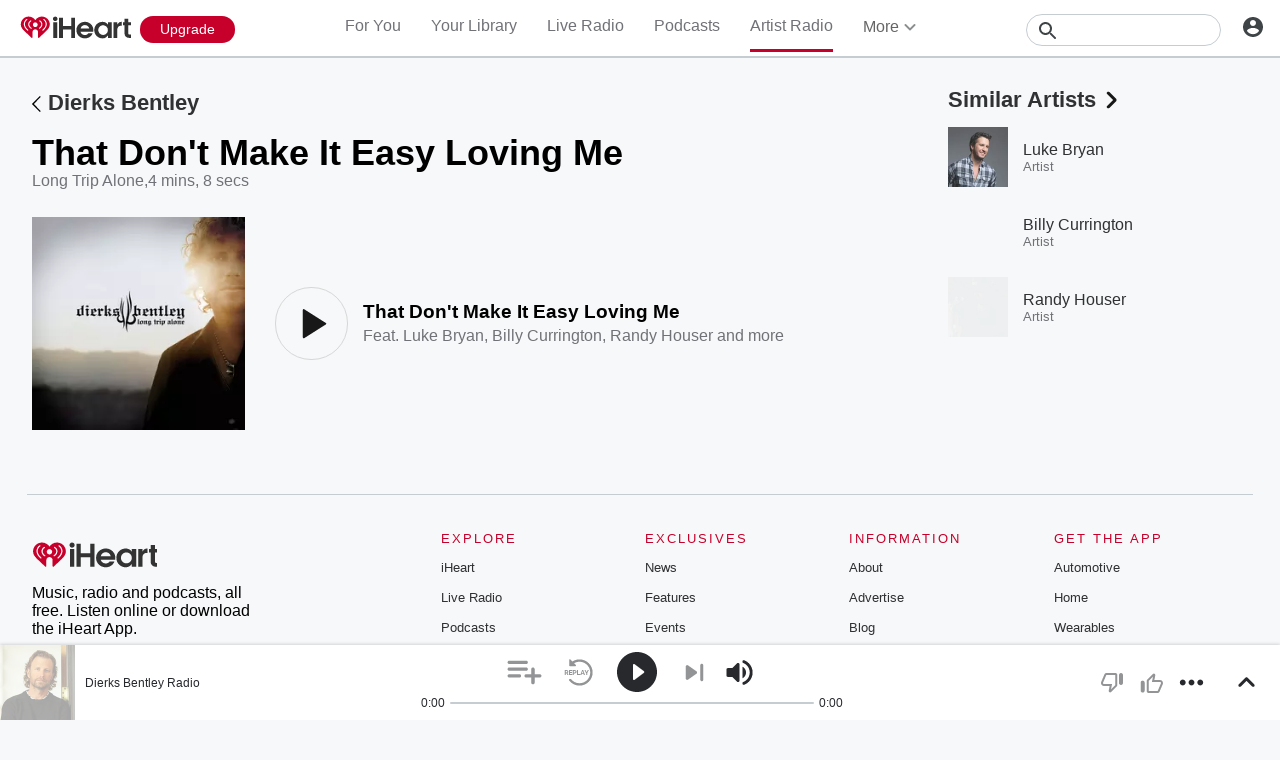

--- FILE ---
content_type: text/javascript
request_url: https://www.iheart.com/v13.0.0/76990aa/bundles/9547.www.js
body_size: 14586
content:
"use strict";(this.__LOADABLE_LOADED_CHUNKS__=this.__LOADABLE_LOADED_CHUNKS__||[]).push([[9547],{72533:(t,e,r)=>{r.d(e,{Z:()=>v});var n=r(17),i=r(79987),o=r(3400),a=r(39600),l=r(4338),s=r(3545),d=r(12859),c=r(96832),p=r(14600);class u extends c.PureComponent{constructor(...t){super(...t),this.asyncData=null,this.state={links:void 0},this.getInitialStateAsync=()=>{const{variety:t}=this.props,{artistId:e,ampUrl:r}=this.props;return(0,o.Z)((0,d.SF)({ampUrl:r,id:e})).then(e=>{const r=(0,s.r7)((0,n.Z)(e,["data","similarArtists"]));return r&&r[t]&&r[t].length?{links:r[t].slice(0,3).map(t=>({title:t.artistName,url:(0,l.Yy)(t.artistId,t.artistName)}))}:{}})},this.getTruncatedLinks=t=>{const{truncate:e}=this.props,r=[];let n=15;return t.forEach(t=>{const i=t.title.length;n+i+2<=e&&(n+=i+2,r.push(t))}),r}}componentDidMount(){this.asyncData=(0,a.Z)(this.getInitialStateAsync()),this.asyncData.then(t=>this.setState(t))}componentWillUnmount(){this.asyncData&&this.asyncData.cancel()}render(){const{links:t,translate:e,numberOfFeatures:r}=this.props,n=this.state.links||t;if(!n)return(0,p.tZ)("p",{});const o=this.getTruncatedLinks(n);return(0,p.tZ)("p",{children:e("Feat. {artistNames} and more",{artistNames:o.slice(0,r).map((t,e)=>(0,p.BX)("span",{children:[(0,p.tZ)(i.Z,{title:t.title,to:t.url,children:t.title}),e<o.length-1?", ":""]},t.title+t.url))})})}}u.defaultProps={truncate:1e3,variety:"TOP_HITS"};var m=r(1441),h=r(17692),g=r(32034),f=r(7228),y=r(16391);const v=(0,m.qC)((0,y.NC)("translate"),(0,h.connect)((0,g.zB)({ampUrl:f.h_})))(u)},10724:(t,e,r)=>{r.d(e,{Z:()=>Z});const n="iHeart",i="@iHeartRadio",o=290638154,a="com.clearchannel.iheartradio.controller";var l=r(29192),s=r(39015),d=r(58028);const c=(t,e,r=!0)=>{const n=e||l.mT,i=(0,d.parse)(n,r);return i.host?i.protocol?n:`https:${n}`:(0,s.zt)(t,n)},p=({deeplink:t,image:e,noAltLink:r,pagePath:i,siteUrl:o})=>{const a=c(o,e),l=(0,s.zt)(o,"/v13.0.0/76990aa/bundles/opensearch.xml"),d=(0,s.zt)(o,i);return[...r||!t?[]:[{href:`android-app://com.clearchannel.iheartradio.controller/ihr/${t}`,rel:"alternate"},{href:`ios-app://290638154/ihr/${t}`,rel:"alternate"}],{href:l,rel:"search",title:n,type:"application/opensearchdescription+xml"},{href:"https://plus.google.com/+iHeartRadio",rel:"author"},{href:"https://plus.google.com/+iHeartRadio",rel:"publisher"},{href:d,rel:"canonical"},{href:a,rel:"image_src"}]};var u=r(56110);const m=t=>{var e;const{image:r=l.mT,urlEncodeImage:d=!0,description:p,metaDescription:m,legacyDeeplink:h,siteUrl:g,fbAppId:f,fbPages:y,pagePath:v,socialTitle:b,twitterCard:w="summary",twitterImage:Z,facebookImage:k,title:S,ogType:x,translate:T,omitTitleEnding:I}=t,C=c(g,r,d),B=(0,s.zt)(g,v),$=h?`ihr://${h}`:"",_=(0,u.c)(T),E=I?"":`| ${(0,s.YY)(T,"iHeart")}`,O=null===p?null:null!=(e=null==p?void 0:p.replace(/"/g,"'"))?e:"";return[{content:null===O?null:m||O||_,name:"description"},{content:f,property:"fb:app_id"},{content:y,property:"fb:pages"},...x?[{content:x,property:"og:type"}]:[],{content:C,name:"thumbnail"},{content:Z||C,name:"twitter:image"},{content:k||C,property:"og:image"},...O?[{content:O,itemprop:"description"},{content:O,property:"og:description"},{content:O,name:"twitter:description"}]:[],{content:B,property:"og:url"},{content:B,name:"twitter:url"},{content:n,property:"og:site_name"},{content:n,name:"twitter:app:name:iphone"},{content:n,name:"twitter:app:name:ipad"},{content:n,name:"twitter:app:name:googleplay"},{content:n,name:"al:android:app_name"},{content:n,name:"al:ios:app_name"},{content:i,name:"twitter:creator"},{content:i,name:"twitter:site"},{content:w,name:"twitter:card"},{content:"iheart.com",name:"twitter:domain"},{content:o,name:"twitter:app:id:iphone"},{content:o,name:"twitter:app:id:ipad"},{content:o,name:"al:ios:app_store_id"},{content:a,name:"twitter:app:id:googleplay"},{content:a,name:"al:android:package"},{content:`${S} ${E}`,itemprop:"name"},{content:`${b||S} ${E}`,property:"og:title"},{content:`${b||S} ${E}`,name:"twitter:title"},...$?[{content:$,name:"twitter:app:url:iphone"},{content:$,name:"twitter:app:url:ipad"},{content:$,name:"twitter:app:url:googleplay"},{content:$,property:"al:android:url"},{content:$,property:"al:ios:url"}]:[]]};var h=r(26990),g=r(27982),f=r(35922),y=r(7228),v=r(12771),b=r(17692),w=r(14600);const Z=({deeplink:t="",description:e,image:r,urlEncodeImage:n=!0,legacyDeeplink:i,noAltLink:o,ogType:a,omitTitleEnding:l,metaDescription:s,socialTitle:d,title:c,twitterCard:u="summary",twitterImage:Z,facebookImage:k})=>{const S=(0,b.useSelector)(f.iJ),x=(0,b.useSelector)(f.hK),T=(0,b.useSelector)(g.Jz),I=(0,b.useSelector)(y.$2),C=(0,h.Z)();return(0,w.tZ)(v.q,{encodeSpecialCharacters:n,link:p({deeplink:t,image:r,noAltLink:o,pagePath:T,siteUrl:I}),meta:m({description:e,fbAppId:S,fbPages:x,image:r,urlEncodeImage:n,legacyDeeplink:i,metaDescription:s,ogType:a,omitTitleEnding:l,pagePath:T,siteUrl:I,socialTitle:d,title:c,translate:C,twitterCard:u,twitterImage:Z,facebookImage:k}),title:c})}},25783:(t,e,r)=>{r.d(e,{Z:()=>h});var n=r(96832),i=r(59400),o=r(79987),a=r(70030),l=r(78393);const s=(0,l.Z)("p",{target:"eqxru840"})(({theme:t})=>({color:t.colors.gray[400],fontSize:t.fonts.size[16],marginBottom:"3rem"}),"");var d=r(29878);const c=(0,l.Z)("section",{target:"e1odsxr60"})(({fullWidth:t=!1,hasBorder:e=!0,hasExtraPadding:r=!0,hasMobileBottomLink:n=!1,suppressFirstOfType:i,theme:o})=>({borderTop:e?`1px solid ${o.colors.gray[300]}`:"none",padding:r?"3rem 0":"1.5rem 0",position:"relative",width:t?"100%":"initial",":first-of-type":i?{}:{borderTopWidth:"0",paddingTop:"0"},table:{tableLayout:"fixed",width:"100%"},[(0,d.Z)(o.mediaQueries.max.width[599])]:{paddingBottom:n?"6rem":"1rem"}}),"");var p=r(14600),u={name:"1q01m3q",styles:"margin:0 0 -2px 0"};class m extends n.Component{constructor(...t){super(...t),this.onHeaderClick=()=>(this.props.onHeaderClick&&"function"==typeof this.props.onHeaderClick&&this.props.onHeaderClick(),!0)}render(){const{as:t="h3",dataTest:e,hasBorder:r,hasExtraPadding:n,hasMobileBottomLink:l,suppressFirstOfType:d}=this.props;let m,h,{children:g}=this.props,f=null;return this.props.isEmpty&&this.props.emptyMessage&&this.props.appendEmpty?f=(0,p.tZ)("span",{children:this.props.emptyMessage}):this.props.isEmpty&&this.props.emptyMessage&&!this.props.appendEmpty&&(g=this.props.emptyMessage),this.props.header&&(m="string"==typeof this.props.header?this.props.url?(0,p.tZ)(a.Z,{as:t,children:(0,p.BX)(o.Z,{dataTest:"section-header",onClick:this.onHeaderClick,supressDeepLink:!0,to:this.props.url,children:[this.props.header," ",(0,p.tZ)(i.Z,{css:u})]})}):(0,p.tZ)(a.Z,{as:t,"data-test":"section-header",children:this.props.header}):this.props.header),this.props.subheader&&(h=(0,p.tZ)(s,{children:this.props.subheader})),this.props.isHidden?null:(0,p.BX)(c,{"data-test":e,fullWidth:this.props.fullWidth,hasBorder:r,hasExtraPadding:n,hasMobileBottomLink:l,suppressFirstOfType:d,children:[m,h,g,f]})}}m.defaultProps={appendEmpty:!1,emptyMessage:"",fullWidth:!1,hasBorder:!1,hasExtraPadding:!0,hasMobileBottomLink:!1,header:void 0,isEmpty:!1,isHidden:!1,onHeaderClick:void 0,subheader:"",suppressFirstOfType:!1,url:""};const h=m},56110:(t,e,r)=>{function n(t,e=!0,r=!0){return t(e&&r?"All your favorite music, podcasts, and radio stations available for free. Listen to thousands of live radio stations or create your own artist stations and playlists. Get the latest music and trending news, from your favorite artists and bands.":e?"Stream thousands of the best live radio stations and custom artist stations for FREE - all in one app.":r?"Stream thousands of the best live radio stations for FREE, plus unlimited music on demand - all in one app.":"Stream thousands of the best live radio stations for FREE - all in one app.")}r.d(e,{c:()=>n})},28037:(t,e,r)=>{r.d(e,{Z:()=>s});var n=r(78393),i=r(51588),o=r(33595),a=r(78058),l=r(45726);const s=(0,n.Z)(l.Z,{target:"e688iol0"})(({center:t=!1,customStyles:e={},floatRight:r=!1,marginLeft:n="0",marginRight:l="0",marginTop:s="0",isBlock:d=!1,styleType:c="dark",theme:p})=>{const u={dark:{backgroundColorDisabled:p.colors.gray[200],borderColor:p.colors.gray[500],hoverColor:p.colors.black.dark,hoverOpacity:.15,textColor:p.colors.gray[500],textColorDisabled:p.colors.gray[500]},light:{backgroundColorDisabled:p.colors.gray[300],borderColor:p.colors.white.primary,hoverColor:p.colors.white.primary,hoverOpacity:.3,textColor:p.colors.white.primary,textColorDisabled:p.colors.gray[500]}},m=(0,i.Z)({},u[c],e),h=(0,a.Z)(m.hoverColor,m.hoverOpacity);return{backgroundColor:p.colors.transparent.primary,border:`1px solid ${m.borderColor}`,float:r?"right":"none",margin:t?"auto":0,marginLeft:n,marginRight:l,marginTop:s,color:m.textColor,width:d?"100%":"auto","i, svg":{marginRight:"0.5rem"},"&:not(:disabled):hover":{[o.Z.toString()]:{backgroundImage:`radial-gradient(circle, ${p.colors.transparent.primary} 1%, ${h} 1%)`,backgroundColor:h,backgroundPosition:"center",backgroundSize:"15000%"}},"&:not(:disabled):active":{[o.Z.toString()]:{backgroundColor:"transparent",backgroundSize:"100%",transition:"background 0s"}},"&:disabled":{backgroundColor:m.backgroundColorDisabled,border:"none",color:m.textColorDisabled}}},"")},70030:(t,e,r)=>{r.d(e,{Z:()=>n});const n=(0,r(78393).Z)("h3",{target:"efo90df0"})(({hasBackLink:t,hasMobileBottomLink:e,noWrap:r,theme:n})=>({fontSize:n.fonts.size[22],fontWeight:"bold",lineHeight:n.fonts.lineHeight[24],overflow:r?"visible":"hidden",paddingBottom:"1.5rem",paddingLeft:t?"2rem":0,position:e?"initial":"relative",textOverflow:r?"inherit":"ellipsis",width:"100%",whiteSpace:r?"normal":"nowrap",a:{"&:hover":{textDecoration:"none"}}}),"")},59400:(t,e,r)=>{r.d(e,{Z:()=>l});var n=r(45524),i=r(14600);const o=["data-test","fill"];function a(){return a=Object.assign?Object.assign.bind():function(t){for(var e=1;e<arguments.length;e++){var r=arguments[e];for(var n in r)({}).hasOwnProperty.call(r,n)&&(t[n]=r[n])}return t},a.apply(null,arguments)}const l=function(t){let{"data-test":e,fill:r=n.ZP.colors.black.primary}=t,l=function(t,e){if(null==t)return{};var r={};for(var n in t)if({}.hasOwnProperty.call(t,n)){if(-1!==e.indexOf(n))continue;r[n]=t[n]}return r}(t,o);return(0,i.tZ)("svg",a({"data-test":e,fill:r,height:"18",viewBox:"0 0 7 12",width:"20",xmlns:"http://www.w3.org/2000/svg"},l,{children:(0,i.tZ)("path",{d:"M0.310078 0.710022C-0.0799219 1.10002 -0.0799219 1.73002 0.310078 2.12002L4.19008 6.00002L0.310078 9.88002C-0.0799219 10.27 -0.0799219 10.9 0.310078 11.29C0.700078 11.68 1.33008 11.68 1.72008 11.29L6.31008 6.70002C6.70008 6.31002 6.70008 5.68002 6.31008 5.29002L1.72008 0.700022C1.34008 0.320022 0.700078 0.320022 0.310078 0.710022Z"})}))}},39600:(t,e,r)=>{function n(){return n=Object.assign?Object.assign.bind():function(t){for(var e=1;e<arguments.length;e++){var r=arguments[e];for(var n in r)({}).hasOwnProperty.call(r,n)&&(t[n]=r[n])}return t},n.apply(null,arguments)}r.d(e,{Z:()=>i});const i=function(t){let e=!1;const r=new Promise((r,i)=>{Promise.resolve(t).then(t=>e?i({canceled:e}):r(t)).catch(t=>i(n({},t,{canceled:e})))});return r.cancel=()=>{e=!0},r}},52441:(t,e,r)=>{r.r(e),r.d(e,{default:()=>Ne});var n=r(17),i=r(40720),o=r(21905),a=r(61316),l=r(17692),s=r(14600),d={name:"2qga7i",styles:"text-align:right"};const c=({link:t,title:e})=>{const r=(0,l.useSelector)(a.B0);return(0,o.Z)(()=>{!async function(t){var e;window.addthis||(window.addthis_config=window.addthis_config||{},window.addthis_config.lang=t,window.addthis_config.pubid="iheartradio",await(0,i.Z)("//s7.addthis.com/js/300/addthis_widget.js#domready=1","addthis")),null!=(e=window.addthis)&&null!=(e=e.layers)&&e.refresh&&window.addthis.layers.refresh()}(r)}),(0,s.tZ)("div",{className:"addthis_custom_sharing",css:d,"data-title":e,"data-url":t})};var p=r(78393);const u=(0,p.Z)(c,{target:"e19zbi8u0"})(({theme:t})=>({borderBottom:`1px solid ${t.colors.gray.light}`,margin:"3rem 0",padding:"3rem",textAlign:"center"}),"");var m=r(35887),h=r(86837);var g=r(32034),f=r(7228);const y=(0,m.Z)((0,l.connect)((0,g.zB)({mediaServerUrl:f.C3})))(function({bucket:t,id:e,mediaServerUrl:r,alt:n}){return(0,s.tZ)("img",{alt:n,src:`${r}/v3/re/${t}${e}?ops=${(0,h.XS)(740,0,"")}`})}),v=(0,p.Z)("div",{target:"e4x8v1l0"})({name:"h2pz59",styles:"& > iframe{border:none;height:100%;left:0;position:absolute;top:0;width:100%;}padding-top:56.25%;position:relative"}),b=function({bucket:t,id:e}){return(0,s.tZ)(v,{children:(0,s.tZ)("iframe",{allowFullScreen:!0,frameBorder:"0",scrolling:"no",src:`https://www.iheart.com/video/play/?embed=true&autoStart=false&useFullScreen=true&reid=${t}${e}`,title:"video player"})})};var w=r(79987);const Z=(0,p.Z)("div",{target:"e1ce520t0"})(({theme:t})=>({color:t.colors.gray[600],fontSize:t.fonts.size[14],lineHeight:t.fonts.lineHeight[18],margin:"0.4rem 0"}),""),k=(0,p.Z)("div",{target:"e18fggxt0"})({name:"qrw9l4",styles:"margin-top:1.6rem"}),S=(0,p.Z)("div",{target:"e18651l30"})({name:"kkobe5",styles:"margin:1.6rem 0 3.6rem;& > img{display:block;}"}),x=(0,p.Z)("div",{target:"emrsbjv0"})(({theme:t})=>({color:t.colors.gray[400],fontSize:t.fonts.size[12],lineHeight:t.fonts.lineHeight[16],margin:"0.4rem 0"}),""),T=function({bucket:t,caption:e,id:r,source:n,subType:i,url:o,alt:a}){let l;l="image"===i?o?(0,s.tZ)(w.Z,{to:o,children:(0,s.tZ)(y,{alt:a,bucket:t,id:r})}):(0,s.tZ)(y,{alt:a,bucket:t,id:r}):(0,s.tZ)(b,{bucket:t,id:r});const d=e?(0,s.tZ)(Z,{children:e}):null,c=n?(0,s.tZ)(x,{children:`Photo: ${n}`}):null;return(0,s.BX)(S,{children:[l,d||c?(0,s.BX)(k,{children:[d,c]}):null]},`ArticleAsset-${r}-${i}`)},I=(0,p.Z)("div",{target:"e1ghf5w10"})(({theme:t})=>({color:t.colors.gray.medium,fontSize:"1.6rem",lineHeight:"2.4rem",margin:"1.5rem 0 4.5rem"}),""),C=(0,p.Z)("div",{target:"e1chamf00"})({name:"5kov97",styles:"display:flex;flex-wrap:wrap"});var B=r(51838),$=r.n(B);const _="6.0rem",E=(0,p.Z)("div",{target:"e1ocadqs0"})({button:{alignSelf:"flex-start",height:_,width:_}},"");var O=r(22674),P=r(14646),L=r(8447);const D=(0,p.Z)("div",{target:"e15bfwey0"})(({theme:t})=>({color:t.colors.gray.medium,fontSize:"1.3rem",lineHeight:"1.15em"}),""),R=(0,p.Z)("div",{target:"em6v3z90"})({marginLeft:"1.5rem",width:`calc(100% - (${_} + 1.5rem))`},"");var A=r(45524);const z=(0,p.Z)(w.Z,{target:"enkx8c90"})(({theme:t})=>({color:t.colors.gray.dark,display:"block",fontSize:"1.6rem",lineHeight:"calc(1em + 0.1rem)",marginBottom:"0.7rem"}),"");var H=r(29878);const j=(0,p.Z)("div",{target:"egcm9g30"})(({theme:t})=>({alignItems:"center",display:"flex",flex:"1 1 auto",marginBottom:"1.5rem",minWidth:"25rem",paddingLeft:"1.5rem",width:"50%",[(0,H.Z)(t.mediaQueries.max.width[768])]:{width:"100%"}}),"");var M=r(96832),U=r(8653);const N=(0,L.Z)(O.Z);class W extends M.PureComponent{render(){const{title:t,children:e,stationId:r,stationType:n,url:i,trackId:o}=this.props,a=parseInt(r,10),l=parseInt(o,10);return(0,s.BX)(j,{children:[(0,s.tZ)(E,{children:(0,s.tZ)(N,{className:$()("play"),playedFrom:P.Z.PROF_NEWS_MAIN_E2E,seedId:a,stationId:a,stationType:n,svgFillColor:A.ZP.colors.black.primary,trackId:l,trackName:t})}),(0,s.BX)(R,{children:[(0,s.tZ)(z,{to:i,children:t}),(0,s.tZ)(D,{children:e})]})]})}}W.defaultProps={title:""};const q=W;var F=r(72533),X=r(97836),Y=r(42433),V=r(4338);class G extends M.PureComponent{componentDidMount(){const{stationId:t,requestStation:e,station:r}=this.props;r&&!(0,X.Z)(r)||e(t)}render(){var t,e,r;const{stationId:n,station:i}=this.props;return(0,s.tZ)(q,{stationId:n,stationType:U.bV.LIVE,title:(0,s.tZ)(Y.Z,{children:null!=(t=null==i?void 0:i.name)?t:""}),url:(0,V.Me)(n,null!=(e=null==i?void 0:i.name)?e:""),children:(0,s.tZ)(Y.Z,{lines:2,children:null!=(r=null==i?void 0:i.description)?r:""})})}}G.defaultProps={station:{}};var Q=r(14976),K=r(98949);const J=(0,l.connect)((0,g.zB)({station:Q.oC}),{requestStation:K.y5})(G);var tt=r(3400),et=r(12859);class rt extends M.PureComponent{constructor(...t){super(...t),this.state={}}componentDidMount(){const{artist:t,artistId:e,requestArtist:r,ampUrl:n}=this.props;t.length||r(e),(0,tt.Z)((0,et.O1)({ampUrl:n,id:e})).then(({data:t})=>{const{recs:e=[]}=t;e.length&&this.setState({liveStationId:e[0].stationId})})}render(){var t;const{artistId:e,artist:r}=this.props,{liveStationId:i}=this.state,o=(0,s.tZ)(Y.Z,{children:null!=(t=null==r?void 0:r.artistName)?t:""});return(0,s.BX)(C,{children:[(0,s.tZ)(q,{stationId:e,stationType:U.bV.ARTIST,title:o,url:(0,V.Yy)(e,(0,n.Z)(r,"artistName"))||"",children:(0,s.tZ)("span",{"data-test":"e2e-similar-artist",children:(0,s.tZ)(F.Z,{artistId:e})},`e2e-similar-${e}`)}),i?(0,s.tZ)(J,{stationId:i}):null]})}}var nt=r(35562),it=r(86334);const ot=(0,l.connect)((0,g.zB)({ampUrl:f.h_,artist:nt.aU,similars:(0,nt.iv)(3)}),{getSimilarArtists:it.p$,requestArtist:it.r1})(rt);var at=r(81156),lt=r(90036);let st=function(t){return t.AOL="AOL",t.Facebook="Facebook",t.FoxNews="Fox News",t.Instagram="Instagram",t.Twitter="Twitter",t.YouTube="YouTube",t}({});const dt={name:"1wg8sop",styles:"margin:1rem 0 2rem;& img{border-radius:0.6rem;}"},ct=(0,p.Z)("div",{target:"eumeuai0"})(dt,""),pt=({theme:t})=>(0,lt.iv)({"& .warning-text":{color:t.colors.red[600],fontWeight:"bold"},a:{color:`${t.colors.gray.dark}`,fontWeight:"bold",textDecoration:"none"},blockquote:{borderLeft:`4px solid ${t.colors.red.primary}`,color:"$dark-grey",fontSize:"1.7rem",lineHeight:"2.295rem",margin:"4.5rem 1.5rem",paddingLeft:"1.5rem",textAlign:"left"},body:{color:`${t.colors.gray.medium}`,fontFamily:"'Helvetica Neue', Helvetica, Arial, sans-serif",fontSize:"1.6rem",height:"fit-content",margin:0,overflow:"hidden",position:"relative"},h2:{color:`${t.colors.gray.dark}`,fontSize:"2rem",fontWeight:500,lineHeight:"2.6rem"},h3:{color:`${t.colors.gray.dark}`,fontSize:"2.2rem",fontWeight:700,lineHeight:"2.8rem"},h4:{color:`${t.colors.gray.dark}`,lineHeight:"2.4rem"},html:{fontSize:"10px"},"img.fr-dib":{display:"block",float:"none",margin:"0.5rem auto",verticalAlign:"top"},"img.fr-dib.fr-fil":{marginLeft:0},"img.fr-dib.fr-fir":{marginRight:0},"img.fr-dii":{display:"inline-block",float:"none",marginLeft:"0.5rem",marginRight:"0.5rem",maxWidth:"calc(100% - 1rem)",verticalAlign:"bottom"},"img.fr-dii.fr-fil":{float:"left",margin:"0.5rem 0.5rem 0.5rem 0",maxWidth:"calc(100% - 1rem)"},"img.fr-dii.fr-fir":{float:"right",margin:"0.5rem 0 0.5rem 0.5rem",maxWidth:"calc(100% - 0.5rem)"},li:{color:"$dark-grey",lineHeight:"2.4rem",marginBottom:"1.5rem",paddingLeft:"3.04rem",textIndent:"-2.4rem"},ol:{counterReset:"item"},"ol li":{counterIncrement:"item"},"ol li::before":{content:"counter(item) '.'",display:"inline-block",fontWeight:"bold",paddingRight:"0.8rem",textAlign:"right",width:"2.4rem"},"ol, ul":{listStyle:"none",margin:"3rem 0",padding:0},p:{clear:"both",margin:"0 0 3rem 0",padding:0},"ul li::before":{color:`${t.colors.red.primary}`,content:'"•"',display:"inline-block",fontSize:"3rem",fontWeight:"bold",marginBottom:"0.1rem",paddingRight:"0.8rem",textAlign:"right",verticalAlign:"middle",width:"2.1rem"}},"",""),ut={name:"wch886",styles:"button{margin:0.5rem;}margin-top:3rem;text-align:center"},mt=(0,p.Z)("section",{target:"e19qvpz40"})(ut,""),ht={name:"1mfs4at",styles:"&:first-of-type{margin-top:0;}display:block;margin-bottom:2rem;margin-top:3rem;text-align:center;z-index:1"};var gt={name:"1pzrvpc",styles:"& > *{& iframe{max-width:100%;}max-width:100%;}"};const ft=({type:t,provider:e})=>{const r=gt;return e===st.YouTube||t===at.k.Ohembed?(0,lt.iv)(r,"& > *{height:0;max-width:100%;overflow:hidden;padding-bottom:56.25%;position:relative;}",""):r};var yt={name:"0",styles:""},vt={name:"142ef4q",styles:"iframe{display:block;height:100%;left:0;position:absolute;top:0;width:100%;}clear:both;height:0;margin-bottom:2rem;padding-bottom:56.25%"};const bt=({provider:t})=>t===st.Facebook?(0,lt.iv)(ht,"padding-bottom:2rem;",""):t===st.Twitter?(0,lt.iv)(ht,"padding-bottom:1rem;twitterwidget{margin-left:auto;margin-right:auto;}",""):t===st.Instagram?(0,lt.iv)(ht,"iframe{margin:auto auto 3rem auto !important;}padding-bottom:2rem;",""):t===st.YouTube?vt:yt;var wt={name:"0",styles:""};const Zt=({type:t,theme:e})=>t===at.k.E2E?(0,lt.iv)({borderBottom:`1px solid ${e.colors.gray[300]}`,borderTop:`1px solid ${e.colors.gray[300]}`,margin:"3rem 0",padding:"1.5rem 0 0 0",width:"100%"},"",""):t===at.k.Gallery?dt:t===at.k.Html?pt:t===at.k.NotFound?ut:t===at.k.Ohembed?(0,lt.iv)(ht,"iframe{height:100%;left:0;position:absolute;top:0;width:100%;}margin-bottom:3rem;",""):wt,kt=(0,p.Z)("section",{target:"eic7mtj0"})(ft,bt,Zt,"");var St=r(1441),xt=r(28644);const Tt=(0,St.qC)((0,l.connect)(null,{navigate:xt.c4}))(({className:t,html:e,navigate:r})=>{const n=(0,M.useRef)(null),i=(t,e)=>{var r,n;Array.from(null!=(r=null==t||null==(n=t.current)?void 0:n.querySelectorAll("a"))?r:[]).forEach(e)},a=t=>{const e=t.currentTarget;if(e)try{var n,i,o;const l=new URL(null==e?void 0:e.href),s=(null==l||null==(n=l.hostname)?void 0:n.includes("www.iheart.com"))||!1,d=(null==l||null==(i=l.hostname)?void 0:i.includes("news.iheart.com"))&&(null==l||null==(o=l.pathname)?void 0:o.startsWith("/content/")),c=new URL(window.location.href);if(null!==(null==l?void 0:l.hash)&&(null==l?void 0:l.hostname)===c.hostname){var a;const e=null==(a=document.querySelector(`${l.hash}`))?void 0:a.getBoundingClientRect().top;e&&(t.preventDefault(),window.scrollTo({top:e+window.scrollY-55,behavior:"smooth"}))}else(s||d)&&l.pathname&&r&&(t.preventDefault(),r({path:l.pathname}))}catch(t){}};return(0,o.Z)(()=>(i(n,t=>t.addEventListener("click",a)),()=>{i(n,t=>t.removeEventListener("click",a))})),(0,s.tZ)("div",{className:t,dangerouslySetInnerHTML:{__html:e},onClick:a,ref:n})}),It=(0,p.Z)("div",{target:"e1jr74s80"})(({theme:t})=>({borderBottom:`1px solid ${t.colors.gray[300]}`,borderTop:`1px solid ${t.colors.gray[300]}`,margin:"3rem 0",padding:"1.5rem 0 0 0",width:"100%"}),"");var Ct=r(68440);const Bt=(0,p.Z)("iframe",{target:"e1f6z05y0"})({name:"io2y5f",styles:"border:none;max-width:100%;overflow:hidden"}),$t=[st.AOL,st.FoxNews];var _t=r(9790),Et=r(96832);function Ot(){Ot=function(t,e){return new r(t,void 0,e)};var t=RegExp.prototype,e=new WeakMap;function r(t,n,i){var o=RegExp(t,n);return e.set(o,i||e.get(t)),Pt(o,r.prototype)}function n(t,r){var n=e.get(r);return Object.keys(n).reduce(function(e,r){var i=n[r];if("number"==typeof i)e[r]=t[i];else{for(var o=0;void 0===t[i[o]]&&o+1<i.length;)o++;e[r]=t[i[o]]}return e},Object.create(null))}return function(t,e){if("function"!=typeof e&&null!==e)throw new TypeError("Super expression must either be null or a function");t.prototype=Object.create(e&&e.prototype,{constructor:{value:t,writable:!0,configurable:!0}}),Object.defineProperty(t,"prototype",{writable:!1}),e&&Pt(t,e)}(r,RegExp),r.prototype.exec=function(e){var r=t.exec.call(this,e);if(r){r.groups=n(r,this);var i=r.indices;i&&(i.groups=n(i,this))}return r},r.prototype[Symbol.replace]=function(r,i){if("string"==typeof i){var o=e.get(this);return t[Symbol.replace].call(this,r,i.replace(/\$<([^>]+)(>|$)/g,function(t,e,r){if(""===r)return t;var n=o[e];return Array.isArray(n)?"$"+n.join("$"):"number"==typeof n?"$"+n:""}))}if("function"==typeof i){var a=this;return t[Symbol.replace].call(this,r,function(){var t=arguments;return"object"!=typeof t[t.length-1]&&(t=[].slice.call(t)).push(n(t,a)),i.apply(this,t)})}return t[Symbol.replace].call(this,r,i)},Ot.apply(this,arguments)}function Pt(t,e){return Pt=Object.setPrototypeOf?Object.setPrototypeOf.bind():function(t,e){return t.__proto__=e,t},Pt(t,e)}const Lt=(0,_t.s)();class Dt extends M.Component{constructor(...t){super(...t),this.embed=Et.createRef()}componentDidMount(){var t;null!=(t=this.embed.current)&&t.contentWindow&&this.embed.current.contentWindow.document.write(this.props.html),"Facebook"===this.props.provider&&Lt.isFacebookReady().then(Lt.parse.bind(Lt,"fb"))}shouldComponentUpdate({html:t}){return t!==this.props.html}addParamsToHTMLSource(){const{html:t,location:e}=this.props,r=Ot(/(<iframe .*)src="(.*)"\s(.*<\/iframe>)/,{url:2});try{var n,i;const o=new URLSearchParams(null==e?void 0:e.search),a=t.match(r),l=new URL(String(null==a||null==(n=a.groups)?void 0:n.url));for(const[t,e]of o.entries())l.searchParams.append(t,e);return t.replace(String(null==a||null==(i=a.groups)?void 0:i.url),l.toString())}catch(e){return t}}render(){const{provider:t,className:e,height:r,width:n}=this.props;return $t.includes(t)?(0,s.tZ)(Bt,{height:r,ref:this.embed,scrolling:"no",title:"embed",width:n}):(0,s.tZ)("div",{className:e,dangerouslySetInnerHTML:{__html:this.addParamsToHTMLSource()}})}}const Rt=Dt,At=(0,Ct.EN)(Rt);var zt=r(86975);const Ht=(0,p.Z)("div",{target:"e1kg23ga0"})(({theme:t})=>({fontWeight:t.fonts.weight.medium}),"");var jt=r(28037),Mt=r(58028),Ut=r(30321);class Nt extends M.PureComponent{componentDidMount(){const{playlist:t,requestPlaylist:e,playlistId:r,playlistUserId:n}=this.props;t&&Object.keys(t).length&&t.requestState!==Ut.Mo.NOT_REQUESTED||e({playlistId:r,playlistUserId:n})}render(){const{playlist:t}=this.props,{seedId:e,name:r,url:n,description:i=""}=t||{name:void 0,seedId:void 0,url:void 0},o=(0,s.tZ)(Y.Z,{children:r||"Loading Playlist..."}),a=(0,s.tZ)(Y.Z,{lines:2,children:i}),{path:l=""}=n?Mt.parse(n):{};return(0,s.tZ)(q,{stationId:e,stationType:U.bV.COLLECTION,title:o,url:l,children:a})}}var Wt=r(31620),qt=r(32904);const Ft=(0,g.zB)({playlist:Wt.A5}),Xt=(0,l.connect)(Ft,{requestPlaylist:qt.fw})(Nt);class Yt extends M.PureComponent{componentDidMount(){const{podcast:t,getEpisodeData:e,getPodcastData:r,podcastId:n,episodeId:i,episodes:o}=this.props;t&&Object.keys(t).length||r(n),i&&!o[i]&&e(i)}render(){const{podcastId:t,podcast:e,episodeId:r,episodes:i={}}=this.props;let o,a;if(r){var l,d;const t=i[r];o=t?`${null==t?void 0:t.title} - ${null!=(l=null==e?void 0:e.title)?l:""}`:"",a=null!=(d=null==t?void 0:t.description)?d:""}else{var c,p;o=null!=(c=null==e?void 0:e.title)?c:"",a=null!=(p=null==e?void 0:e.description)?p:""}const u=(0,s.tZ)(Y.Z,{children:o}),m=(0,s.tZ)(Y.Z,{lines:2,children:a});return(0,s.tZ)(q,{stationId:t,stationType:U.bV.PODCAST,title:u,trackId:r,url:(0,n.Z)(e,"url"),children:m})}}Yt.defaultProps={podcast:{}};var Vt=r(76903),Gt=r(45710);const Qt=(0,l.connect)((0,g.zB)({podcast:Vt._E,episodes:Vt.fp}),{getPodcastData:Gt.pb,getEpisodeData:Gt.i2})(Yt);var Kt={name:"5kov97",styles:"display:flex;flex-wrap:wrap"};class Jt extends M.PureComponent{constructor(...t){super(...t),this.state={}}componentDidMount(){const{track:t,trackId:e,requestTracks:r}=this.props;t&&!(0,X.Z)(t)||r(e)}componentDidUpdate(t){var e;const{track:r,ampUrl:n}=this.props;null!=r&&r.artistId&&(null==r?void 0:r.id)!==(null==t||null==(e=t.track)?void 0:e.id)&&(0,tt.Z)((0,et.O1)({ampUrl:n,id:r.artistId})).then(({data:t})=>{const{recs:e=[]}=t;this.setState({liveStationId:e[0].stationId})})}render(){var t,e,r;const{trackId:n,track:i}=this.props,{liveStationId:o}=this.state,a=null!=(t=null==i?void 0:i.artistId)?t:"",l=(0,s.tZ)(Y.Z,{children:null!=(e=null==i?void 0:i.title)?e:""});return(0,s.BX)("div",{css:Kt,children:[(0,s.tZ)(q,{stationId:n,stationType:U.bV.TRACK,title:l,trackId:n,url:null!=(r=null==i?void 0:i.url)?r:"",children:(0,s.tZ)("span",{"data-test":"e2e-similar-track",children:(0,s.tZ)(F.Z,{artistId:a})},`e2e-similar-${a}`)}),o?(0,s.tZ)(J,{stationId:o}):null]})}}var te=r(77676),ee=r(63040);const re=(0,l.connect)((0,g.zB)({ampUrl:f.h_,similars:(0,te.so)(3),track:te.OE}),{getSimilarArtists:it.p$,requestTracks:ee.Jf})(Jt);var ne=r(86285);const ie=(0,l.connect)((0,g.zB)({blocks:ne.Hg,feedPermalink:ne.QP,feedVendor:ne.dh}))(function({blocks:t,feedPermalink:e,feedVendor:r}){return(0,s.BX)(I,{children:[t.filter(t=>{var e,r,n,i;const o=Date.now(),a=(null!=(e=null==t||null==(r=t.schedule)?void 0:r.begin)?e:Date.now())-1,l=(null!=(n=null==t||null==(i=t.schedule)?void 0:i.end)?n:Date.now())+1;return a<=o&&l>=o}).map((t,e)=>{var r,n;const i=`${null!=(r=t.id)?r:e}-${null!=(n=t.kind)?n:t.type}`;var o,a,l,d,c,p,u;if(t.html)return(0,s.tZ)(kt,{provider:t.provider,type:t.type,children:t.type===at.k.Embed?(0,s.tZ)(At,{height:Number(null==t||null==(o=t.attributes)?void 0:o.height),html:t.html,provider:t.provider,width:Number(null==t||null==(a=t.attributes)?void 0:a.width)}):(0,s.tZ)(Tt,{html:t.html})},`topic-${i}`);if(t.type===at.k.NotFound)return(0,s.BX)(mt,{children:[(0,s.tZ)(w.Z,{target:"_blank",to:"https://news.iheart.com/news/",children:(0,s.tZ)(zt.Z,{styleType:"cta",children:"Go to Latest News"})}),(0,s.tZ)(w.Z,{to:"/",children:(0,s.tZ)(jt.Z,{children:"Go to Homepage"})})]},`topic-${i}`);if(t.type===at.k.Catalog&&t.kind===at.L.Station)return(0,s.tZ)(It,{children:(0,s.tZ)(J,{stationId:t.id})},`e2e-${i}`);if(t.type===at.k.Catalog&&[at.L.TalkShow,at.L.Podcast].includes(t.kind))return(0,s.tZ)(It,{children:(0,s.tZ)(Qt,{episodeId:t.related_id,podcastId:t.id})},`e2e-${i}`);if(t.type===at.k.Catalog&&t.kind===at.L.Artist)return(0,s.tZ)(It,{children:(0,s.tZ)(ot,{artistId:t.id})},`e2e-${i}`);if(t.type===at.k.Catalog&&t.kind===at.L.Track)return(0,s.tZ)(It,{children:(0,s.tZ)(re,{trackId:t.id})},`e2e-${i}`);if(t.type===at.k.Catalog&&t.kind===at.L.Curated){const[e,r]=(t.id||"").split("::");return(0,s.tZ)(It,{children:(0,s.tZ)(Xt,{playlistId:r,playlistUserId:e})},`e2e-${i}`)}return t.type===at.k.Asset?(0,s.tZ)(T,{alt:t.title,bucket:t.bucket,caption:t.use_caption&&t.caption?t.caption:"",id:t.id,source:t.source_credit||"",subType:null!=(l=null==t||null==(d=t.attributes)?void 0:d.type)?l:"image",url:t.url},`asset-${t.id}`):t.type===at.k.Gallery?(0,s.tZ)(ct,{children:null==t||null==(u=t.assets)?void 0:u.map((t,e,r)=>(0,s.BX)(M.Fragment,{children:[(0,s.tZ)(Ht,{children:`${e+1} of ${r.length}`}),(0,s.tZ)(T,{alt:t.title,bucket:t.bucket,caption:t.use_caption&&t.caption?t.caption:"",id:t.id,source:t.source_credit||"",subType:"image"})]},`gallery-image-${t.id}`))},`gallery-${null!=(c=null==t||null==(p=t.assets)||null==(p=p[0])?void 0:p.id)?c:e}`):null}),r?(0,s.tZ)("p",{children:(0,s.BX)("em",{children:["This story originally appeared in"," ",(0,s.tZ)("a",{href:e,rel:"noopener noreferrer",target:"_blank",children:(0,s.tZ)("strong",{children:r})})]})}):null]})});var oe=r(10724),ae=r(12771);const le=function({ampEnabled:t,canonical:e,description:n,image:i,isBranded:o=!1,seoTitle:a,slug:d,socialTitle:c,title:p=""}){var u;const m=(0,l.useSelector)(f.$2),h=p.toLowerCase().split(" ").filter(t=>t.match(/\w+/gi)).join(", "),g=e&&(0,Mt.parse)(e).host===(0,Mt.parse)(m).host,y=r(56036);return(0,s.BX)("div",{children:[(0,s.tZ)(oe.Z,{description:`${n} ${o?"[Sponsored Content] ":""}| iHeart`,image:i,noAltLink:!0,ogType:"article",socialTitle:c,title:a,twitterCard:"summary_large_image"}),(0,s.tZ)(ae.q,{link:[...t&&g?[{href:(0,Mt.resolve)(m,`/alternate/amp/${d}/`),rel:"amphtml"}]:[],{href:e,rel:"canonical"}],meta:[{content:`${p}, ${h}`,name:"keywords"},{content:i,name:"twitter:image:src"},...o?[{content:"noindex",name:"taboolabot"}]:[]],script:[{innerHTML:null!=(u=y.default)?u:y,type:"text/javascript"}]})]})},se=({author:t})=>t?(0,s.BX)("p",{"data-test":"article-author",children:["By ",t]}):null,de=(0,p.Z)("p",{target:"e1i0cmyk0"})(({theme:t})=>({color:`${t.colors.gray.medium}`,fontSize:"1.3rem",lineHeight:"1.8rem"}),""),ce=function({date:t}){return(0,s.tZ)(de,{"data-test":"article-publish-date",children:t})},pe=function({feedVendor:t,author:e}){return(0,s.BX)("p",{children:["By ",e?`${e}, `:"",t]})};var ue=r(38288),me=r.n(ue),he=r(26990);const ge=(t,e,r)=>t?null:e?(0,s.tZ)(pe,{author:r,feedVendor:e}):(0,s.tZ)(se,{author:r}),fe=(0,l.connect)((0,g.zB)({author:ne.Au,feedVendor:ne.dh,isBranded:ne.Be,pubDate:ne.F$,showUpdateDate:ne.dX,updateDate:ne.VA}))(function({pubDate:t,updateDate:e,showUpdateDate:r,author:n,isBranded:i,feedVendor:o}){const a=(0,he.Z)();let l=null,d=null;return t&&(l=me()(new Date(t),"MMMM D, YYYY"),d=me()(new Date(e),"MMM D, YYYY h:mm A")),(0,s.BX)("div",{children:[ge(i,o,n),l&&(0,s.tZ)(ce,{date:l}),r&&d?(0,s.tZ)(ce,{date:a("Updated {updateDateAndTime}",{updateDateAndTime:d})}):null]})}),ye=(0,p.Z)("h1",{target:"esq9qwi0"})(({theme:t})=>({fontSize:"3.6rem",fontWeight:500,lineHeight:"4.5rem",[(0,H.Z)(t.mediaQueries.max.width[1160])]:{fontSize:"3rem",lineHeight:"3.8rem"},"@media only screen and (max-width: 540px)":{fontSize:"2.2rem",lineHeight:"2.8rem"}}),""),ve=(0,l.connect)((0,g.zB)({title:ne.YQ}))(function({title:t}){return(0,s.tZ)(ye,{children:t})}),be=(0,p.Z)("label",{target:"eqlhdkd0"})(({theme:t})=>({color:`${t.colors.red.primary}`,fontSize:"1.3rem",fontWeight:400,marginRight:"1.5rem",textTransform:"uppercase"}),""),we=(0,p.Z)(w.Z,{target:"e10o9qon0"})(({theme:t})=>({color:`${t.colors.black.secondary}`,fontWeight:700,marginRight:"1rem",textDecoration:"none"}),"");var Ze=r(43375);const ke=(0,g.P1)(ne.$g,t=>t.filter(t=>t.match(/^artists\//)).map(t=>{const[,,e,r]=/(\w+)\/(.+) \((\d+)\)/gi.exec(t);return{name:e,url:`/artist/${(0,Ze.lV)(e)}-${r}/`}})),Se=(0,l.connect)((0,g.zB)({topics:ke}))(function({topics:t}){return t.length?(0,s.BX)("div",{children:[(0,s.tZ)(be,{children:"Topics"}),t.map(t=>(0,s.tZ)(we,{to:t.url,children:t.name},`topic-${t.name}-${t.id}`))]}):null});var xe=r(36083),Te=r(77184),Ie=r(39037),Ce=r(25783),Be=r(32158),$e=r(97545);const _e=(0,p.Z)("div",{target:"eyyzx9o0"})(({theme:t})=>({a:{color:t.colors.gray.dark,display:"block",margin:"0 auto",width:"84%"}}),"");var Ee=r(92885);class Oe extends M.PureComponent{constructor(...t){super(...t),this.state={data:[]},this.isReady=(0,Te.Z)(async()=>{window.OBR&&window.OBR.extern&&window.OBR.extern.callRecs||await(0,i.Z)("//widgets.outbrain.com/outbrain.js","outbrainScript")}),this.getRecs=async t=>{await this.isReady(),window.OBR.extern.callRecs({permalink:t,templateId:"clearchannel",widgetId:"JS_1"},({doc:t=[]}={})=>{const e=t.map(t=>{const{content:e,orig_url:r,source_name:n,thumbnail:i}=t,o=r.indexOf("www.iheart.com")>-1,a=o?r.replace(/http(s?):\/\/www\.iheart\.com/gi,""):t.url;return{description:o?null:`by ${n}`,imgUrl:i.url,imgWidth:Ee.ul,key:a,name:e,onClick:o?()=>this.trackClick(t.url):void 0,url:a}});this.setState({data:e})})}}componentDidMount(){this.getRecs(this.props.permalink)}componentDidUpdate(t){t.permalink!==this.props.permalink&&this.getRecs(this.props.permalink)}componentWillUnmount(){var t;null==(t=document.getElementById("outbrainScript"))||t.remove()}async trackClick(t){await this.isReady(),window.OBR.extern.callClick({link:t})}render(){const{data:t}=this.state;return t.length?(0,s.tZ)(Ce.Z,{header:"You Might Also Like",children:(0,s.tZ)($e.Z,{tilesInRow:3,children:t.map(({imgUrl:t,imgWidth:e,key:r,name:n,url:i})=>(0,s.tZ)(Be.Z,{subTitle:(0,s.tZ)(_e,{"data-test":"article-title",children:(0,s.tZ)(w.Z,{to:i,children:(0,s.tZ)(Y.Z,{lines:3,children:n})})}),tilesInRow:3,url:i,children:(0,s.tZ)(w.Z,{to:i,children:(0,s.tZ)(Ie.Z,{alt:n,aspectRatio:1,height:e,src:t,width:e})})},r))})}):null}}const Pe=Oe;var Le=r(84631);const De=(0,p.Z)("div",{target:"ex5ba560"})({name:"1tm14ck",styles:"box-sizing:border-box;display:flex;flex:0 1 auto;flex-direction:row;flex-wrap:wrap;margin-left:calc(1rem * 0.5 * -1);margin-right:calc(1rem * 0.5 * -1)"}),Re=(0,p.Z)("div",{target:"e1vjazw30"})(({theme:t})=>({backgroundColor:t.colors.gray.secondary,marginBottom:"3rem",marginTop:"3rem",padding:"1.5rem",textAlign:"left",span:{color:t.colors.gray.medium,fontSize:"1.6rem",letterSpacing:"normal",lineHeight:"1.25rem"}}),""),Ae=(0,p.Z)(De,{target:"eoy58ai0"})({name:"1fo50kt",styles:"margin-top:1.5rem"}),ze=(0,p.Z)("div",{target:"etd27j40"})({name:"1bl2vi4",styles:"box-sizing:border-box;flex:0 0 auto;flex-basis:50%;max-width:50%;padding-left:calc(1rem * 0.5);padding-right:calc(1rem * 0.5)"});var He=r(37841);function je(){return je=Object.assign?Object.assign.bind():function(t){for(var e=1;e<arguments.length;e++){var r=arguments[e];for(var n in r)({}).hasOwnProperty.call(r,n)&&(t[n]=r[n])}return t},je.apply(null,arguments)}var Me={name:"1infa4c",styles:"margin-left:auto;margin-right:auto"};class Ue extends M.Component{constructor(...t){super(...t),this.state={instagramReady:!!(0,n.Z)(window,["instgrm","Embeds"])},this.generateEyebrow=(t,e)=>t?(0,s.tZ)(xe.Z,{children:"Sponsored Content"}):e?(0,s.tZ)(xe.Z,{children:"Partner Content"}):null,this.mainStyles=({mediaQueryBuilder:t,theme:e})=>({paddingRight:"3rem",[t(e.mediaQueries.max.width[768])]:{paddingRight:0}})}componentDidMount(){const{setHasHero:t}=this.props;t(!1),this.processSpaEmbeds()}UNSAFE_componentWillUpdate(t){const{isBranded:e,slug:r}=this.props;r!==t.slug&&e&&window.SPR&&window.SPR.stop&&window.SPR.stop()}componentDidUpdate(){this.processSpaEmbeds()}componentWillUnmount(){const{isBranded:t}=this.props;t&&window.SPR&&window.SPR.stop&&window.SPR.stop()}processSpaEmbeds(){const{hasTwitter:t,hasInstagram:e}=this.props,{instagramReady:r}=this.state;t&&window.twttr&&window.twttr.widgets&&window.twttr.widgets.load(),e&&!r&&(0,i.Z)("//platform.instagram.com/en_US/embeds.js","instagramEmbedScript",{async:!0}).then(()=>{this.setState({instagramReady:!0})}),e&&r&&window.instgrm.Embeds.process()}render(){var t,e,r,i,o,a;const{article:l,hasInstagram:d,isInApp:p,isBranded:m,ampEnabled:h,author:g,slug:f,feedVendor:y}=this.props;if(!l)return null;const v=`https://www.iheart.com/content/${f}/`,b=null!=(t=null==l||null==(e=l.blocks)||null==(e=e.find(t=>"html"===t.type))?void 0:e.html)?t:"",w={articleBody:decodeURI(b),author:l.author,dateModified:l.update_date,datePublished:l.publish_date,headline:l.title,image:null!=(r=l["@img"])?r:void 0,publisher:null!=(i=l.publish_origin)?i:void 0},Z=(0,He.S)(je({adKeywords:null!=(o=l.adKeywords)?o:"",adTopics:null!=(a=l.adTopics)?a:""},this.props));return(0,s.BX)(s.HY,{children:[(0,n.Z)(l,"error")?null:(0,s.tZ)(le,{ampEnabled:h,canonical:(0,n.Z)(l,"canonical_url"),description:(0,n.Z)(l,"summary"),image:l["@img"],isBranded:m,seoTitle:(0,n.Z)(l,"seo_title"),slug:f,socialTitle:(0,n.Z)(l,"social_title"),title:(0,n.Z)(l,"title")}),(0,s.tZ)(Le.ZP,{dataTest:Le.n3.NewsContentArticle,hideFooter:p,mainStyles:this.mainStyles,richResultsMarkup:w,children:(0,s.BX)("article",{css:Me,children:[this.generateEyebrow(m,y),(0,s.tZ)(ve,{}),(0,s.BX)(Ae,{children:[(0,s.tZ)(ze,{children:(0,s.tZ)(fe,{})}),(0,s.tZ)(ze,{"data-test":"add-this-header",children:l.error?null:(0,s.tZ)(c,{link:v,title:l.social_title})})]}),(0,s.tZ)(ie,{}),(0,s.tZ)(De,{children:(0,s.tZ)(Se,{})}),m&&g?(0,s.tZ)(Re,{children:(0,s.BX)("span",{children:["This paid content is provided by ",g,". The views and opinions expressed do not necessarily represent those of iHeart."]})}):null,(0,n.Z)(l,"error")?null:(0,s.tZ)("div",{children:(0,s.tZ)(u,{link:v,title:(0,n.Z)(l,"social_title")})}),Z?(0,s.tZ)(Pe,{permalink:v}):null,l.dataskriveAnalyticsToken&&l.dataskriveContentToken?(0,s.BX)(s.HY,{children:[(0,s.tZ)("span",{"data-dsid-analytics":l.dataskriveAnalyticsToken,"data-dsid-content":l.dataskriveContentToken,id:"ds_data"}),(0,s.tZ)("script",{src:"https://cdn.dataskrive.com/scripts/ds_ga.js",type:"text/javascript"})]}):null]})}),null]})}}Ue.defaultProps={hasInstagram:!1,hasTwitter:!1,isBranded:!1,isInApp:!1};const Ne=Ue},36083:(t,e,r)=>{r.d(e,{Z:()=>n});const n=(0,r(78393).Z)("div",{target:"e1gio7pq0"})(({theme:t})=>({color:t.colors.gray.medium,fontSize:"1.3rem",letterSpacing:"0.1rem",lineHeight:"1.38rem",marginBottom:"1rem",textTransform:"uppercase"}),"")},61006:(t,e,r)=>{function n(t){this.message=t}r.d(e,{Z:()=>l}),n.prototype=new Error,n.prototype.name="InvalidCharacterError";var i="undefined"!=typeof window&&window.atob&&window.atob.bind(window)||function(t){var e=String(t).replace(/=+$/,"");if(e.length%4==1)throw new n("'atob' failed: The string to be decoded is not correctly encoded.");for(var r,i,o=0,a=0,l="";i=e.charAt(a++);~i&&(r=o%4?64*r+i:i,o++%4)?l+=String.fromCharCode(255&r>>(-2*o&6)):0)i="ABCDEFGHIJKLMNOPQRSTUVWXYZabcdefghijklmnopqrstuvwxyz0123456789+/=".indexOf(i);return l};function o(t){var e=t.replace(/-/g,"+").replace(/_/g,"/");switch(e.length%4){case 0:break;case 2:e+="==";break;case 3:e+="=";break;default:throw"Illegal base64url string!"}try{return function(t){return decodeURIComponent(i(t).replace(/(.)/g,function(t,e){var r=e.charCodeAt(0).toString(16).toUpperCase();return r.length<2&&(r="0"+r),"%"+r}))}(e)}catch(t){return i(e)}}function a(t){this.message=t}a.prototype=new Error,a.prototype.name="InvalidTokenError";const l=function(t,e){if("string"!=typeof t)throw new a("Invalid token specified");var r=!0===(e=e||{}).header?0:1;try{return JSON.parse(o(t.split(".")[r]))}catch(t){throw new a("Invalid token specified: "+t.message)}}},56036:(t,e,r)=>{r.r(e),r.d(e,{default:()=>n});const n="window.twttr = function (d, s, id) {\n  var js,\n    fjs = d.getElementsByTagName(s)[0],\n    t = window.twttr || {};\n  if (d.getElementById(id)) return t;\n  js = d.createElement(s);\n  js.id = id;\n  js.src = 'https://platform.twitter.com/widgets.js';\n  fjs.parentNode.insertBefore(js, fjs);\n  t._e = [];\n  t.ready = function (f) {\n    t._e.push(f);\n  };\n  return t;\n}(document, 'script', 'twitter-wjs');"},85331:(t,e,r)=>{var n=Object.assign||function(t){for(var e=1;e<arguments.length;e++){var r=arguments[e];for(var n in r)Object.prototype.hasOwnProperty.call(r,n)&&(t[n]=r[n])}return t},i=function(){function t(t,e){for(var r=0;r<e.length;r++){var n=e[r];n.enumerable=n.enumerable||!1,n.configurable=!0,"value"in n&&(n.writable=!0),Object.defineProperty(t,n.key,n)}}return function(e,r,n){return r&&t(e.prototype,r),n&&t(e,n),e}}(),o=r(96832),a=d(o),l=d(r(7862)),s=d(r(51838));function d(t){return t&&t.__esModule?t:{default:t}}var c={title:/<title>.*<\/title>/gi,desc:/<desc>.*<\/desc>/gi,comment:/<!--.*-->/gi,defs:/<defs>.*<\/defs>/gi,width:/ +width="\d+(\.\d+)?(px)?"/gi,height:/ +height="\d+(\.\d+)?(px)?"/gi,fill:/ +fill="(none|#[0-9a-f]+)"/gi,sketchMSShapeGroup:/ +sketch:type="MSShapeGroup"/gi,sketchMSPage:/ +sketch:type="MSPage"/gi,sketchMSLayerGroup:/ +sketch:type="MSLayerGroup"/gi},p=function(t){function e(){return function(t,e){if(!(t instanceof e))throw new TypeError("Cannot call a class as a function")}(this,e),function(t,e){if(!t)throw new ReferenceError("this hasn't been initialised - super() hasn't been called");return!e||"object"!=typeof e&&"function"!=typeof e?t:e}(this,(e.__proto__||Object.getPrototypeOf(e)).apply(this,arguments))}return function(t,e){if("function"!=typeof e&&null!==e)throw new TypeError("Super expression must either be null or a function, not "+typeof e);t.prototype=Object.create(e&&e.prototype,{constructor:{value:t,enumerable:!1,writable:!0,configurable:!0}}),e&&(Object.setPrototypeOf?Object.setPrototypeOf(t,e):t.__proto__=e)}(e,t),i(e,[{key:"render",value:function(){var t=this.props,r=t.className,i=t.component,o=t.svg,l=t.fill,d=t.width,p=t.accessibilityLabel,u=t.accessibilityDesc,m=t.classSuffix,h=t.cleanupExceptions,g=function(t,e){var r={};for(var n in t)e.indexOf(n)>=0||Object.prototype.hasOwnProperty.call(t,n)&&(r[n]=t[n]);return r}(t,["className","component","svg","fill","width","accessibilityLabel","accessibilityDesc","classSuffix","cleanupExceptions"]),f=this.props,y=f.cleanup,v=f.height;(!0===y||0===y.length&&h.length>0)&&(y=Object.keys(c)),y=y.filter(function(t){return!(h.indexOf(t)>-1)}),d&&void 0===v&&(v=d),delete g.cleanup,delete g.height;var b,w,Z,k=(0,s.default)((Z=r,(w=r)in(b={SVGInline:!0,"SVGInline--cleaned":y.length})?Object.defineProperty(b,w,{value:Z,enumerable:!0,configurable:!0,writable:!0}):b[w]=Z,b)),S=k.split(" ").join(m+" ")+m,x=e.cleanupSvg(o,y).replace(/<svg/,'<svg class="'+S+'"'+(l?' fill="'+l+'"':"")+(d||v?' style="'+(d?"width: "+d+";":"")+(v?"height: "+v+";":"")+'"':"")),T=void 0;if(u){var I=(T=/<svg(.|\n|\r\n)*?>/.exec(x)).index+T[0].length;x=x.substr(0,I)+"<desc>"+u+"</desc>"+x.substr(I)}if(p){var C=(T=T||/<svg(.|\n|\r\n)*?>/.exec(x)).index+T[0].length-1,B="SVGInline-"+e.idCount+++"-title";x=x.substr(0,C)+' role="img" aria-labelledby="'+B+'"'+x.substr(C,1)+'<title id="'+B+'">'+p+"</title>"+x.substr(C+1)}return a.default.createElement(i,n({},g,{className:k,dangerouslySetInnerHTML:{__html:x}}))}}]),e}(o.Component);p.propTypes={className:l.default.string,classSuffix:l.default.string,component:l.default.oneOfType([l.default.string,l.default.func]),svg:l.default.string.isRequired,fill:l.default.string,cleanup:l.default.oneOfType([l.default.bool,l.default.array]),cleanupExceptions:l.default.array,width:l.default.string,height:l.default.string,accessibilityLabel:l.default.string,accessibilityDesc:l.default.string},p.defaultProps={component:"span",classSuffix:"-svg",cleanup:[],cleanupExceptions:[]},p.idCount=0,p.cleanupSvg=function(t){var e=arguments.length>1&&void 0!==arguments[1]?arguments[1]:[];return Object.keys(c).filter(function(t){return e.indexOf(t)>-1}).reduce(function(t,e){return t.replace(c[e],"")},t).trim()},e.Z=p}}]);
//# sourceMappingURL=ContentArticle.www.js.map

--- FILE ---
content_type: text/javascript
request_url: https://www.iheart.com/v13.0.0/76990aa/bundles/8898.www.js
body_size: 932
content:
"use strict";(this.__LOADABLE_LOADED_CHUNKS__=this.__LOADABLE_LOADED_CHUNKS__||[]).push([[8898],{32945:(e,t,i)=>{i.d(t,{Z:()=>b});var o=i(78393),r=i(29878);const n=(0,o.Z)("div",{target:"epxjvwg0"})(({tabletBackground:e,tabletBackgroundStyles:t,theme:i})=>({backgroundColor:t?i.colors.black.dark:"auto",height:"100%",width:"100%",[(0,r.Z)(i.mediaQueries.max.width[768])]:{display:e?"none":"block"},img:{objectFit:t?"cover":"inherit",opacity:t?"0.6":1,transitionTimingFunction:t?"cubic-bezier(0.7, 0, 0.3, 1)":"inherit"}}),""),a=(0,o.Z)("div",{target:"e17asfoc0"})(({theme:e})=>({background:"rgba(24, 24, 24, 0.7)",height:"100%",left:0,position:"absolute",top:0,width:"100%",[(0,r.Z)(e.mediaQueries.max.width[768])]:{height:e.dimensions.heroContentHeightTablet}}),"");var d=i(14600);const l=function({backgroundColor:e,backgroundImage:t,backgroundGradient:i,noMask:o,tabletBackground:r,tabletBackgroundStyles:l}){const s=i?{backgroundImage:i}:{backgroundColor:e},c=o?null:(0,d.tZ)(a,{});return(0,d.BX)(n,{style:s,tabletBackground:r,tabletBackgroundStyles:l,children:[i?null:t,c]})},s=(0,o.Z)("div",{target:"e81x02i0"})(({backgroundColor:e,theme:t})=>({backgroundColor:e||t.colors.gray.dark,height:t.dimensions.heroHeight,overflow:"hidden",transitionProperty:"background-color",width:"100%",[(0,r.Z)(t.mediaQueries.max.width[768])]:{height:t.dimensions.heroContentHeightTablet}}),"");var c=i(22314),h=i(85296),g=i(39697),m=i(30250),u=i(42339),k=i(96832);const b=function({backgroundColor:e,backgroundGradient:t,primaryBackground:i,tabletBackground:o,noMask:r=!0}){const[n,a]=(0,k.useState)(!1),b=(0,k.useCallback)(()=>a(!1),[a]),Z=(0,k.useCallback)(()=>a(!0),[a]);return(0,d.BX)(s,{backgroundColor:e,children:[i&&!n?(0,d.tZ)(l,{backgroundColor:e,backgroundGradient:t,backgroundImage:i,noMask:!0,tabletBackground:!!o,tabletBackgroundStyles:!1}):null,n?null:(0,d.tZ)(l,{backgroundColor:e,backgroundGradient:t,backgroundImage:o,noMask:r,tabletBackground:!!o,tabletBackgroundStyles:!0}),(0,d.tZ)(g.z,{maxWidths:[c.j.LARGE],children:([e])=>e?null:(0,d.tZ)(h.rO,{ccrpos:"2013",ContainerPrimitive:h.Nj,dimensions:m.N.HERO,onEmpty:b,onPopulated:Z,style:n?{}:{width:0},takeoverType:u.S.Hero})})]})}},26964:(e,t,i)=>{i.d(t,{Z:()=>d});var o=i(78393),r=i(29878);const n=(0,o.Z)("section",{target:"e1s371ol0"})(({darkBackground:e=!0,theme:t})=>({backgroundColor:e?t.colors.transparent.dark:"auto",color:t.colors.white.primary,flexDirection:"column",height:"100%",left:0,position:"absolute",top:0,width:"100%",[(0,r.Z)(t.mediaQueries.max.width[768])]:{height:t.dimensions.heroContentHeightTablet}}),"");var a=i(14600);function d(e){return(0,a.tZ)(n,{darkBackground:e.darkBackground,children:e.children})}},25730:(e,t,i)=>{i.d(t,{Z:()=>l});var o=i(78393),r=i(29878),n=i(42433);const a=(0,o.Z)(n.Z,{target:"e1vm4d30"})(({theme:e})=>({fontSize:"3.6rem",fontWeight:700,lineHeight:"initial",marginBottom:"0.5rem",marginRight:"0.5rem",minWidth:"15rem",[(0,r.Z)(e.mediaQueries.max.width[768])]:{fontSize:e.fonts.size[16],minWidth:"5rem"}}),"");var d=i(14600);const l=function({text:e,clamp:t=!1,clampLines:i=2}){return e?t?(0,d.tZ)(a,{lines:i,children:e}):(0,d.tZ)("span",{children:e}):null}},49658:(e,t,i)=>{i.d(t,{Z:()=>n});var o=i(78393),r=i(29878);const n=(0,o.Z)("div",{target:"e1naavlw0"})(({theme:e})=>({alignItems:"flex-start",alignSelf:"center",display:"flex",flexDirection:"column",marginLeft:"auto",marginTop:0,width:"50%",[(0,r.Z)(e.mediaQueries.max.width[370])]:{width:"55%"}}),"")},77685:(e,t,i)=>{i.d(t,{Z:()=>n});var o=i(78393),r=i(29878);const n=(0,o.Z)("div",{target:"e1if1wml0"})(({theme:e})=>({backgroundColor:e.colors.transparent.primary,color:e.colors.white.primary,display:"flex",flexDirection:"row",height:"100%",left:0,position:"absolute",top:0,width:"100%",[(0,r.Z)(e.mediaQueries.max.width[768])]:{height:e.dimensions.heroContentHeightTablet}}),"")},38449:(e,t,i)=>{i.d(t,{Z:()=>n});var o=i(78393),r=i(29878);const n=(0,o.Z)("section",{target:"e15tmyvd0"})(({theme:e})=>({height:e.dimensions.heroHeight,overflow:"hidden",position:"relative",transform:"translateZ(0)",transition:"top 0.2s ease-out",width:"100%",[(0,r.Z)(e.mediaQueries.max.width[768])]:{height:e.dimensions.heroHeightTablet,zIndex:2}}),"")},31179:(e,t,i)=>{i.d(t,{Z:()=>n});var o=i(78393),r=i(29878);const n=(0,o.Z)("h1",{target:"eljd1xl0"})(({theme:e})=>({alignItems:"center",display:"flex",flexDirection:"row",fontSize:"3.6rem",fontWeight:"bold",lineHeight:"4rem",marginBottom:"0.5rem",maxWidth:"calc(100% - 1rem)",[(0,r.Z)(e.mediaQueries.max.width[768])]:{fontSize:"1.6rem",lineHeight:"1.8rem",marginBottom:"0"},[(0,r.Z)(e.mediaQueries.max.width[370])]:{fontSize:"1.4rem"}}),"")}}]);
//# sourceMappingURL=8898.www.js.map

--- FILE ---
content_type: text/javascript
request_url: https://www.iheart.com/v13.0.0/76990aa/bundles/9150.www.js
body_size: 2929
content:
"use strict";(this.__LOADABLE_LOADED_CHUNKS__=this.__LOADABLE_LOADED_CHUNKS__||[]).push([[9150],{72533:(t,e,n)=>{n.d(e,{Z:()=>f});var i=n(17),a=n(79987),s=n(3400),r=n(39600),l=n(4338),o=n(3545),c=n(12859),d=n(96832),u=n(14600);class h extends d.PureComponent{constructor(...t){super(...t),this.asyncData=null,this.state={links:void 0},this.getInitialStateAsync=()=>{const{variety:t}=this.props,{artistId:e,ampUrl:n}=this.props;return(0,s.Z)((0,c.SF)({ampUrl:n,id:e})).then(e=>{const n=(0,o.r7)((0,i.Z)(e,["data","similarArtists"]));return n&&n[t]&&n[t].length?{links:n[t].slice(0,3).map(t=>({title:t.artistName,url:(0,l.Yy)(t.artistId,t.artistName)}))}:{}})},this.getTruncatedLinks=t=>{const{truncate:e}=this.props,n=[];let i=15;return t.forEach(t=>{const a=t.title.length;i+a+2<=e&&(i+=a+2,n.push(t))}),n}}componentDidMount(){this.asyncData=(0,r.Z)(this.getInitialStateAsync()),this.asyncData.then(t=>this.setState(t))}componentWillUnmount(){this.asyncData&&this.asyncData.cancel()}render(){const{links:t,translate:e,numberOfFeatures:n}=this.props,i=this.state.links||t;if(!i)return(0,u.tZ)("p",{});const s=this.getTruncatedLinks(i);return(0,u.tZ)("p",{children:e("Feat. {artistNames} and more",{artistNames:s.slice(0,n).map((t,e)=>(0,u.BX)("span",{children:[(0,u.tZ)(a.Z,{title:t.title,to:t.url,children:t.title}),e<s.length-1?", ":""]},t.title+t.url))})})}}h.defaultProps={truncate:1e3,variety:"TOP_HITS"};var m=n(1441),Z=n(17692),p=n(32034),v=n(7228),g=n(16391);const f=(0,m.qC)((0,g.NC)("translate"),(0,Z.connect)((0,p.zB)({ampUrl:v.h_})))(h)},63733:(t,e,n)=>{n.d(e,{Z:()=>a});var i=n(14600);const a=function({text:t}){return(0,i.tZ)("div",{children:t})}},11037:(t,e,n)=>{n.d(e,{Z:()=>p});var i=n(78393);const a=(0,i.Z)("div",{target:"ecxbxng0"})({name:"4qggmi",styles:"opacity:0.5;text-align:center;width:100%"}),s=(0,n(90036).F4)({"0%, 75%":{transform:"scale(1, 1)"},"25%":{transform:"scale(1, 3)"}}),r=(0,i.Z)("div",{target:"e1c3wc5d0"})({textAlign:"center","& > div":{"&:nth-of-type(1)":{animationDelay:"0s"},"&:nth-of-type(2)":{animationDelay:"0.2s"},"&:nth-of-type(3)":{animationDelay:"0.4s"},"&:nth-of-type(4)":{animationDelay:"0.6s"},"&:nth-of-type(5)":{animationDelay:"0.8s"},animation:`${s} 1.2s infinite ease-out`,background:"rgba(0, 0, 0, 0.1)",display:"inline-block",height:"3rem",margin:"0 2px",width:"1rem"}},""),l=(0,i.Z)("div",{target:"e1nl8g990"})({name:"1u41uth",styles:"display:table;height:8rem;width:100%"}),o=(0,i.Z)("div",{target:"e1b4kwbt0"})({name:"4qggmi",styles:"opacity:0.5;text-align:center;width:100%"});var c=n(29192),d=n(14600);var u=n(17692),h=n(32034),m=n(7228);const Z=(0,h.zB)({mediaServerUrl:m.C3}),p=(0,u.connect)(Z)(function(){return(0,d.BX)("div",{children:[(0,d.tZ)(a,{children:(0,d.tZ)("img",{alt:"Loading",src:c.W$,width:"200"})}),(0,d.tZ)(l,{children:(0,d.tZ)(o,{children:(0,d.BX)(r,{children:[(0,d.tZ)("div",{}),(0,d.tZ)("div",{}),(0,d.tZ)("div",{}),(0,d.tZ)("div",{}),(0,d.tZ)("div",{})]})})})]})})},98873:(t,e,n)=>{n.d(e,{iT:()=>Z,ZP:()=>I});var i=n(78393),a=n(42433);const s=(0,i.Z)(a.Z,{target:"exlfqss0"})(({theme:t})=>({alignItems:"center",color:t.colors.gray.medium,fontSize:t.fonts.size.xsmall,lineHeight:t.fonts.lineHeight.xsmall,margin:0,padding:0}),"");var r=n(14600),l=n(96832);const o=function({children:t,lines:e=2,dataTest:n}){return l.Children.count(t)>0?(0,r.tZ)(s,{"data-test":n,lines:e,children:t}):null};var c=n(26990),d=n(10380);var u=n(17692),h=n(32034),m=n(28087);const Z=(0,u.connect)((0,h.zB)({releaseDate:m.AN,totalSongs:m.bP}))(function({totalSongs:t,releaseDate:e,lines:n=2,dataTest:i}){const a=(0,c.Z)(),s=`${(0,d.Bw)(new Date(e).getUTCMonth()+1,a)} ${new Date(e).getFullYear()}`,l=a(["1 song","{n} songs","n"],{n:t});return(0,r.tZ)(o,{dataTest:i,lines:n,children:`${s} ${String.fromCharCode(8226)} ${l}`})});var p=n(72533),v=n(63733),g=n(14976);const f=(0,u.connect)((0,h.zB)({text:g.u4}))(v.Z);var b=n(8653);const y=["stationType","stationId","description","dataTest","lines"];function A(){return A=Object.assign?Object.assign.bind():function(t){for(var e=1;e<arguments.length;e++){var n=arguments[e];for(var i in n)({}).hasOwnProperty.call(n,i)&&(t[i]=n[i])}return t},A.apply(null,arguments)}const w={[b.bV.LIVE]:f,[b.bV.ARTIST]:function({stationId:t}){return(0,r.tZ)(p.Z,{artistId:t})},[b.bV.ALBUM]:Z,[b.bV.FAVORITES]:function({description:t,lines:e,dataTest:n}){const i=(0,c.Z)();return(0,r.tZ)(o,{dataTest:n,lines:e,children:t||i("All your favorite songs and artists.")})}},I=function(t){let{stationType:e,stationId:n,description:i="",dataTest:a,lines:s=2}=t,l=function(t,e){if(null==t)return{};var n={};for(var i in t)if({}.hasOwnProperty.call(t,i)){if(-1!==e.indexOf(i))continue;n[i]=t[i]}return n}(t,y);const c=w[e];return c?(0,r.tZ)(c,A({dataTest:a,description:i||"",lines:s,stationId:n},l)):(0,r.tZ)(o,{dataTest:a,lines:s,children:i||null})}},39600:(t,e,n)=>{function i(){return i=Object.assign?Object.assign.bind():function(t){for(var e=1;e<arguments.length;e++){var n=arguments[e];for(var i in n)({}).hasOwnProperty.call(n,i)&&(t[i]=n[i])}return t},i.apply(null,arguments)}n.d(e,{Z:()=>a});const a=function(t){let e=!1;const n=new Promise((n,a)=>{Promise.resolve(t).then(t=>e?a({canceled:e}):n(t)).catch(t=>a(i({},t,{canceled:e})))});return n.cancel=()=>{e=!0},n}},28656:(t,e,n)=>{n.d(e,{Z:()=>X});const i=(0,n(78393).Z)("div",{target:"eovlm390"})(({limit:t})=>({marginBottom:t>3?"3rem":0}),"");var a=n(39037),s=n(17),r=n(95944),l=n(79987),o=n(43628),c=n(35721),d=n(26990),u=n(32904),h=n(64516),m=n(24063),Z=n(16327),p=n(8309),v=n(8653),g=n(96832),f=n(17692),b=n(14600);const y=(t="all_access_Preview")=>(0,Z.it)({context:t});var A=n(48101),w=n(16796),I=n(35562),T=n(32034),S=n(67286),P=n(7228),D=n(90366);const L=(0,f.connect)((0,T.zB)({allAccessPreview:S.Xp,countryCode:P.so,isAnonymous:D.Ld,isLoggedOut:D._o,overflowEntitlements:I.x_,saveAlbumOverflow:S.Q2,stationSoftgate:P.r$,user:A.ZP}),{saveAlbum:w.Z.action})(function({albumId:t,allAccessPreview:e,countryCode:n,overflowEntitlements:i,isAnonymous:a,isLoggedOut:A,saveAlbum:w,saveAlbumOverflow:I,stationSoftgate:T,view:S=p.Ns.ArtistProfile}){const P=n===r.Z.US||n===r.Z.CA,D=(0,f.useDispatch)(),L=(0,d.Z)(),O=(0,g.useCallback)(()=>{D((0,u.df)({albumId:t,view:S,component:p.tn.ListAlbumsOverflow}))},[t,D,S]),_=(0,g.useCallback)(()=>{const n=(0,s.Z)(T,v.bV.ARTIST);e&&a?D(y()):A&&n?D(y("reg-gate")):I&&(w(t),D((0,Z.j_)({title:L("Album saved to Your Library"),icon:h.G.HeartFilled})))},[t]);return P||i.showSave?(0,b.tZ)(c.Z,{children:(0,b.tZ)(m.v,{children:(0,b.BX)(m.v.List,{children:[(0,b.tZ)(o.Z,{shouldShow:i.showSave,children:(0,b.tZ)(m.v.Item,{children:(0,b.tZ)(l.Z,{onClick:_,title:L("Save Album"),underline:!0,children:L("Save Album")},"addToMyMusic")})}),(0,b.tZ)(o.Z,{shouldShow:P,children:(0,b.tZ)(m.v.Item,{children:(0,b.tZ)(l.Z,{onClick:O,title:L("Add to Playlist"),underline:!0,children:L("Add to Playlist")},"addToPlaylist")})})]})})}):null});var O=n(36012),_=n.n(O),x=n(11037),B=n(27155),C=n(68701),k=n(8447),$=n(32158),M=n(97545),N=n(98873),U=n(4338),E=n(92885);const R=(0,k.Z)(B.Z);var V={name:"4bgdod",styles:"display:block;position:relative"};class F extends g.PureComponent{constructor(...t){super(...t),this.loadItems=()=>{const{artistId:t,nextAlbumLink:e,requestAdditionalAlbums:n}=this.props;n(t,e)}}render(){const{appMounted:t,albums:e,artistId:n,artistName:s,albumPlayback:r,customRadioEnabled:o,nextAlbumLink:c,playedFrom:d,singleRow:u,tilesInRow:h}=this.props,m=u?h:1/0;return e.length?(0,b.tZ)(i,{"data-test":"albums-tiles-wrapper",limit:m,children:(0,b.tZ)(_(),{hasMore:!!c,loader:(0,b.tZ)(x.Z,{},"albums-loader"),loadMore:this.loadItems,pageStart:0,children:(0,b.tZ)(M.Z,{tilesInRow:h,children:e.slice(0,m).map(e=>{const{albumId:i,title:c,image:m}=e,Z=(0,U.Mq)(n,s,i,c),g=r&&o?(0,b.tZ)(C.Z,{children:(0,b.tZ)(R,{artistId:n,className:"play",deferPlay:!!Z,playedFrom:d,seedId:i,stationId:i,stationType:v.bV.ALBUM})}):null;return(0,b.tZ)($.Z,{"data-test":"album-tile",dropdown:(0,b.tZ)(L,{albumId:i,view:p.Ns.AlbumProfile},`album-${i}`),singleRow:u,subTitle:(0,b.tZ)(N.iT,{stationId:i}),tilesInRow:h,title:c,titleSingleLine:!0,url:Z,children:(0,b.BX)(l.Z,{css:V,to:Z,children:[t&&g,(0,b.tZ)(a.Z,{alt:c,aspectRatio:1,height:E.ul,id:i,src:m,type:v.bV.ALBUM,width:E.ul})]})},`album|${i}`)})})})}):null}}F.defaultProps={limit:1e3};const z=F;var q=n(23998);const H=(0,T.zB)({appMounted:q.ih}),X=(0,f.connect)(H)(z)},63606:(t,e,n)=>{n.d(e,{W:()=>s,Y:()=>a});var i=n(43375);function a(t,e){return t?`/artist/${(0,i.lV)(e)}-${t}/`:null}function s(t,e){return t?`${a(t,e)}albums/`:null}}}]);
//# sourceMappingURL=9150.www.js.map

--- FILE ---
content_type: text/javascript
request_url: https://www.iheart.com/v13.0.0/76990aa/bundles/4561.www.js
body_size: 1607
content:
"use strict";(this.__LOADABLE_LOADED_CHUNKS__=this.__LOADABLE_LOADED_CHUNKS__||[]).push([[4561],{2022:(e,t,n)=>{n.d(t,{Z:()=>S});var r=n(46945),i=n(24106),o=n(78393),a=n(29878);const l=(0,o.Z)("span",{target:"e1hqdmlp0"})(({theme:e})=>({a:{color:e.colors.gray.medium},[(0,a.Z)(e.mediaQueries.max.width[768])]:{display:"block"},display:"none",fontSize:"2.3rem"}),"");var s=n(28037),d=n(5518);const c=(0,o.Z)("a",{target:"e5w57pa0"})(({theme:e})=>({"& > i":{color:e.colors.gray.medium,fontSize:"2rem",[(0,a.Z)(e.mediaQueries.max.width[768])]:{fontSize:"2.3rem",lineHeight:"1.5rem"}},"&:hover":{cursor:"pointer",textDecoration:"none"},'[data-modal-name="fullscreen-player"] &':{i:{color:e.colors.white.primary},display:"inline-block",opacity:1,position:"absolute",right:0,textDecoration:"none",top:0},alignSelf:"center",marginLeft:"2rem",whiteSpace:"nowrap"}),"");var h=n(54102);const m=(0,o.Z)(h.Z,{target:"e1jxsl3x0"})(({theme:e})=>({display:"block",marginLeft:"2rem",[(0,a.Z)(e.mediaQueries.max.width[768])]:{display:"none !important"},ul:{li:{a:{display:"block",fontWeight:400,padding:"1.5rem 1rem"},margin:"1rem"},padding:0}}),""),u=(0,o.Z)("span",{target:"e1s6ooyj0"})({name:"tjo4qw",styles:"float:right"});var p=n(22707),g=n(45524),Z=n(30819),y=n(26990),f=n(47817),C=n(92341),w=n(16327),b=n(66706),v=n(17692),k=n(14600),O={name:"1wa66fg",styles:"margin:0 0 -.2rem 1rem"},L={name:"17x6ntk",styles:"margin-bottom:-.2rem"};const S=({description:e,dimensions:t,disabled:n=!1,episodeId:o,genreLogo:a,hideDescription:h,model:S,onAfterClick:B=()=>{},onBeforeClick:x=()=>{},seedId:D,seedType:_,stationName:H,url:I,type:j})=>{const z=(0,y.Z)(),A=(0,v.useDispatch)(),N=()=>{var r;return x(),Z.Z.track(C.z.Share,{seedType:_,seedId:D,stationName:H,episodeId:o}),A((0,w.h7)({id:f.eO.Share,context:{seedType:_,seedId:D,episodeId:o,url:I,model:null!=(r=null==S?void 0:S.toJSON())?r:S,stationName:H,hideDescription:h,description:e,genreLogo:a,dimensions:t}})),B(),!n};return j===b.y.Link?(0,k.BX)("a",{"data-test":"share-button",onClick:N,children:[z("Share"),"track"===_?z(" Song"):null]}):j===b.y.Dropdown?(0,k.BX)(u,{children:[(0,k.tZ)(m,{children:(0,k.tZ)("a",{onClick:N,title:z("Share"),children:z("Share")})}),(0,k.tZ)(l,{children:(0,k.tZ)("a",{onClick:N,children:(0,k.tZ)(d.Z,{color:g.ZP.colors.gray.medium,css:O})})})]}):j===b.y.OutlinedButton?(0,k.BX)(s.Z,{onClick:N,children:[(0,k.tZ)(d.Z,{}),(0,k.tZ)(i.Z,{children:z("Share")})]}):j===b.y.BareButton?(0,k.BX)(r.Z,{"data-test":"share-button",onClick:N,underline:!0,children:[(0,k.tZ)(d.Z,{}),(0,k.tZ)(i.Z,{children:z("Share")})]}):j===b.y.IconOnly?(0,k.tZ)(d.Z,{color:g.ZP.colors.white.primary,height:"22",onClick:N,width:"22"}):(0,k.BX)(c,{"data-test":"share-button",onClick:N,children:[(0,k.tZ)(d.Z,{color:g.ZP.colors.gray.medium,css:L,height:"18"}),(0,k.tZ)(p.Z,{"data-test":"social-label",children:z("Share")})]})}},66706:(e,t,n)=>{n.d(t,{y:()=>r});let r=function(e){return e.BareButton="bare-button",e.Dropdown="dropdown",e.IconOnly="icon-only",e.Link="link",e.None="none",e.OutlinedButton="outlined-button",e}({})},14561:(e,t,n)=>{n.d(t,{Z:()=>r.Z});var r=n(2022)},22707:(e,t,n)=>{n.d(t,{Z:()=>o});var r=n(78393),i=n(29878);const o=(0,r.Z)("span",{target:"eo7yfep0"})(({inHero:e=!1,theme:t})=>({fontSize:e?t.fonts.size[14]:t.fonts.size[16],fontWeight:e?t.fonts.weight.medium:t.fonts.weight.regular,marginLeft:"0.6rem",[(0,i.Z)(t.mediaQueries.max.width[768])]:{display:e?"block":"none"}}),"")},46945:(e,t,n)=>{function r(){return r=Object.assign?Object.assign.bind():function(e){for(var t=1;t<arguments.length;t++){var n=arguments[t];for(var r in n)({}).hasOwnProperty.call(n,r)&&(e[r]=n[r])}return e},r.apply(null,arguments)}n.d(t,{Z:()=>i});const i=(0,n(78393).Z)("div",{target:"eagfbvw0"})(({iconOnly:e=!1,underline:t=!1,theme:n})=>r({alignItems:"center",background:n.colors.transparent.primary,border:e?`1px solid ${n.colors.white.primary}`:"none",borderRadius:"50%",cursor:"pointer",display:"flex",justifyContent:"center",outline:"none","> :nth-of-type(2)":{marginLeft:"0.5rem"}},t?{"&:hover":{textDecoration:"underline"}}:{}),"")},5518:(e,t,n)=>{n.d(t,{Z:()=>l});var r=n(45524),i=n(14600);const o=["color","height","width"];function a(){return a=Object.assign?Object.assign.bind():function(e){for(var t=1;t<arguments.length;t++){var n=arguments[t];for(var r in n)({}).hasOwnProperty.call(n,r)&&(e[r]=n[r])}return e},a.apply(null,arguments)}const l=function(e){let{color:t=r.ZP.colors.gray[500],height:n="23",width:l="16"}=e,s=function(e,t){if(null==e)return{};var n={};for(var r in e)if({}.hasOwnProperty.call(e,r)){if(-1!==t.indexOf(r))continue;n[r]=e[r]}return n}(e,o);return(0,i.BX)("svg",a({fill:"none",height:n,viewBox:"0 0 16 23",width:l},s,{children:[(0,i.tZ)("path",{d:"M8.33472 0.428615C8.13428 0.201808 7.77979 0.203876 7.58179 0.433017L4.25146 4.28926C3.8772 4.72267 3.92627 5.37638 4.36133 5.74938C4.79614 6.12237 5.45215 6.0734 5.82642 5.63999L7 4.28118V14.1482C7 14.7005 7.44775 15.1482 8 15.1482C8.55225 15.1482 9 14.7005 9 14.1482V4.31299L10.1814 5.64912C10.5608 6.07814 11.2173 6.11946 11.6479 5.74143C12.0784 5.36339 12.1199 4.70915 11.7405 4.28013L8.33472 0.428615Z",fill:t}),(0,i.tZ)("path",{d:"M0 9.06873C0 8.03722 0.84082 7.21605 1.86035 7.21605H4C4.55225 7.21605 5 7.66377 5 8.21605C5 8.76834 4.55225 9.21605 4 9.21605H2V21H14V9.21605H12C11.4478 9.21605 11 8.76834 11 8.21605C11 7.66377 11.4478 7.21605 12 7.21605H14.1401C15.1594 7.21605 16 8.03759 16 9.06873V21.1478C16 22.1788 15.1592 23 14.1401 23H1.86035C0.841309 23 0 22.1792 0 21.1478V9.06873Z",fill:t})]}))}}}]);
//# sourceMappingURL=4561.www.js.map

--- FILE ---
content_type: text/javascript
request_url: https://www.iheart.com/v13.0.0/76990aa/bundles/5750.www.js
body_size: 13938
content:
"use strict";(this.__LOADABLE_LOADED_CHUNKS__=this.__LOADABLE_LOADED_CHUNKS__||[]).push([[5750],{23413:(t,e,i)=>{i.d(e,{W:()=>r,_:()=>l});var n=i(47940),a=i.n(n),s=i(54774),o=i(7228);async function l({stationId:t,state:e}){const i=(0,o.kf)(e);try{var n,l;return null!=(n=null==(l=(await a().get(`${i}/goservices/mediaservices/third_party/video_map_status`,{params:{station_id:t},timeout:5e3,headers:{"Content-Type":"application/json"}})).data)||null==(l=l.data)?void 0:l.status)&&n}catch(t){const e=t instanceof Error?t:new Error(String(t));return s.ZP.error("VIDEO_MAP_STATUS",e),!1}}async function r({podcastId:t,state:e}){const i=(0,o.kf)(e);try{var n,l;return null!=(n=null==(l=(await a().get(`${i}/goservices/mediaservices/third_party/video_map_status`,{params:{podcast_id:t},timeout:5e3,headers:{"Content-Type":"application/json"}})).data)||null==(l=l.data)?void 0:l.status)&&n}catch(t){const e=t instanceof Error?t:new Error(String(t));return s.ZP.error("VIDEO_MAP_STATUS",e),!1}}},51412:(t,e,i)=>{i.d(e,{Z:()=>S});var n=i(35887),a=i(79987),s=i(43628),o=i(35721),l=i(67565),r=i(26990),d=i(92341),h=i(90366),u=i(64516),c=i(24063),g=i(16327),p=i(8653),y=i(45710),f=i(96832),v=i(17692),m=i(14600);var P=i(48729);const S=(0,n.Z)((0,v.connect)(null,{deleteFromListenHistory:P.Vm,toggleStationSaved:P.nS}))(function({deleteFromListenHistory:t,followed:e,recentlyPlayed:i,seedId:n,title:P,toggleStationSaved:S}){const w=(0,v.useDispatch)(),b=(0,r.Z)(),M=(0,l.Z)(),I=(0,v.useSelector)(h._o),C=(0,f.useCallback)(()=>{I?w((0,g.it)({context:"reg-gate"})):(w((0,y.Ly)({followed:!e,seedId:n})),M.track(e?d.z.UnfollowPodcast:d.z.FollowPodcast,{podcast:P,podcastId:n}),M.track(d.z.Subscribe,{id:n,name:P,type:p.bV.PODCAST}),w((0,g.j_)({title:b("Followed {title}",{title:P}),icon:u.G.HeartFilled})))},[n,P]),H=(0,f.useCallback)(()=>{S(p.bV.PODCAST,n),w((0,g.j_)({title:b("Unfollowed {title}",{title:P}),icon:u.G.Deleted}))},[n,P]);return(0,m.tZ)(o.Z,{"data-test":"podcast-tile-dropdown",children:(0,m.tZ)(c.v,{children:(0,m.BX)(c.v.List,{children:[(0,m.tZ)(s.Z,{shouldShow:!e,children:(0,m.tZ)(c.v.Item,{children:(0,m.tZ)(a.Z,{dataTest:"podcast-follow-button",onClick:C,title:b("Follow Podcast"),children:b("Follow Podcast")},`follow-${n}`)})}),(0,m.tZ)(s.Z,{shouldShow:e,children:(0,m.tZ)(c.v.Item,{children:(0,m.tZ)(a.Z,{dataTest:"podcast-unfollow-button",onClick:H,title:b("Unfollow Podcast"),children:b("Unfollow Podcast")},`unFollow-${n}`)})}),(0,m.tZ)(s.Z,{shouldShow:i,children:(0,m.tZ)(c.v.Item,{children:(0,m.tZ)(a.Z,{onClick:()=>t({seedId:n,stationType:p.bV.PODCAST}),title:b("Delete"),children:b("Delete")},`remove-${n}`)})})]})})})})},89162:(t,e,i)=>{i.d(e,{ZP:()=>G});var n=i(78393),a=i(17692),s=i(96832),o=i(48101),l=i(68436),r=i(14646),d=i(18871),h=i(70589),u=i(51407),c=i(47817),g=i(14158),p=i(16327),y=i(8653),f=i(8631),v=i(92341),m=i(30819);function P(t){v.Z.track(v.z.StreamStart,t),m.Z.track(v.z.HighlightsStreamStart)}function S(t){v.Z.track(v.z.Play,t)}function w(){return w=Object.assign?Object.assign.bind():function(t){for(var e=1;e<arguments.length;e++){var i=arguments[e];for(var n in i)({}).hasOwnProperty.call(i,n)&&(t[n]=i[n])}return t},w.apply(null,arguments)}const b={VIDEO_STARTED:"Video Started",VIDEO_COMPLETED:"Video Complete",VIDEO_PAUSED:"Video Paused",VIDEO_SHARED:"Video Shared",VIDEO_PLAY:"Video Play"};class M{constructor(){this.isInitialized=!1,this.analyticsHandler=void 0,this.onMuteChangeHandler=void 0,this.isMuted=!0,this.context={},this.sessionStartTime=0,this.hasStreamStarted=!1,this.lastStreamFeedPosition=1,this.streamFeedTotal=0,this.handleMuteChangeEvent=t=>{this.isMuted=t.payload.muted},this.handleAnalyticsEvent=t=>{const{eventName:e,eventPayload:i}=t.payload;if(!Object.values(b).includes(e))return;const n=i;switch(e){case b.VIDEO_STARTED:{var a;const t=(null!=(a=null==n?void 0:n.position_index)?a:0)+1||1,e=(null==n?void 0:n.total_videos)||0,i=(null==n?void 0:n.autoplay)||!1;if(this.lastStreamFeedPosition=t,this.hasStreamStarted||(this.hasStreamStarted=!0,this.sessionStartTime=Date.now(),this.streamFeedTotal=e,P(this.buildStreamStartData(t,this.streamFeedTotal,i,(null==n?void 0:n.content_id)||"",(null==n?void 0:n.title)||""))),o={station:this.buildStationData((null==n?void 0:n.content_id)||"",(null==n?void 0:n.title)||""),streamFeedPosition:t,streamFeedTotal:e,streamIsMute:this.isMuted,isAutoplay:i},v.Z.track(v.z.TrackStart,o),!0===(null==n?void 0:n.by_user)){const t={asset:this.buildAsset((null==n?void 0:n.content_id)||"",(null==n?void 0:n.title)||""),playedFrom:r.Z.HIGHLIGHTS};S({station:this.context.sessionId?w({},t,{sessionId:this.context.sessionId}):t})}break}case b.VIDEO_COMPLETED:{var s;const t=(null!=(s=null==n?void 0:n.position_index)?s:0)+1||1,e=(null==n?void 0:n.total_videos)||0;this.lastStreamFeedPosition=t;const i=null!=n&&n.video_view_length&&null!=n&&n.video_length?n.video_view_length/n.video_length:0;!function(t){v.Z.track(v.z.TrackEnd,t)}({station:w({},this.buildStationData((null==n?void 0:n.content_id)||"",(null==n?void 0:n.title)||""),{endReason:"next_clip_start",listenTime:(null==n?void 0:n.video_view_length)||0,completionRate:i}),streamFeedPosition:t,streamFeedTotal:e,streamIsMute:this.isMuted,isAutoplay:(null==n?void 0:n.autoplay)||!1});break}case b.VIDEO_PAUSED:{const t={asset:this.buildAsset((null==n?void 0:n.content_id)||"",(null==n?void 0:n.title)||"")};!function(t){v.Z.track(v.z.Pause,t)}({station:this.context.sessionId?w({},t,{sessionId:this.context.sessionId}):t,event:{location:(null==n?void 0:n.location)||"clip_feed"}});break}case b.VIDEO_PLAY:{const t={asset:this.buildAsset((null==n?void 0:n.content_id)||"",(null==n?void 0:n.title)||""),playedFrom:r.Z.HIGHLIGHTS};S({station:this.context.sessionId?w({},t,{sessionId:this.context.sessionId}):t});break}case b.VIDEO_SHARED:{const t={asset:this.buildAsset((null==n?void 0:n.content_id)||"",(null==n?void 0:n.title)||""),playedFrom:r.Z.HIGHLIGHTS,offlineEnabled:"No Value"};!function(t){v.Z.track(v.z.Share,t)}({station:this.context.sessionId?w({},t,{sessionId:this.context.sessionId}):t,share:{platform:"linkCopied"}});break}}var o}}getAssetId(){return this.context.podcastId?`podcast|${this.context.podcastId}`:this.context.stationId?`live|${this.context.stationId}`:""}buildAsset(t="",e=""){return{id:t,name:e,sub:{id:this.getAssetId(),name:this.context.podcastName||this.context.stationName||""},type:"highlights"}}buildStationData(t="",e=""){const i={asset:this.buildAsset(t,e),offlineEnabled:"No Value",playbackStartTime:this.sessionStartTime,playedFrom:r.Z.HIGHLIGHTS,startPosition:0};return this.context.sessionId?w({},i,{sessionId:this.context.sessionId}):i}buildStreamStartData(t,e,i,n="",a=""){return{station:w({},this.buildStationData(n,a),{playbackStartTime:Date.now()}),streamFeedPosition:t,streamFeedTotal:e,streamIsMute:this.isMuted,isAutoplay:i,event:{location:""}}}buildStreamEndData(t,e){const i=this.sessionStartTime>0?Math.floor((Date.now()-this.sessionStartTime)/1e3):0;return{station:w({},this.buildStationData(),{endReason:"navigation",listenTime:i}),streamFeedPosition:t,streamFeedTotal:e,streamIsMute:this.isMuted}}initialize(t){if(this.isInitialized)return!1;if(t&&(this.context=t),!window.genuin)return!1;this.onMuteChangeHandler=this.handleMuteChangeEvent,this.analyticsHandler=this.handleAnalyticsEvent,window.genuin.on("onMuteChange",this.onMuteChangeHandler),window.genuin.on("onAnalyticsTrack",this.analyticsHandler),this.isInitialized=!0;let e="",i="";if(document.referrer){const{host:t,href:n}=new URL(document.referrer);e=t,i=n}return n={id:this.context.podcastId?"podcast|highlights":"live|highlights",name:"Highlights",pageHost:e,pageName:this.context.podcastId?"podcast_profile":"live_profile",pageURL:i,subId:this.getAssetId(),subName:this.context.podcastName||this.context.stationName},null==v.Z.trackPageView||v.Z.trackPageView(n),!0;var n}destroy(){var t;this.isInitialized&&(t=this.buildStreamEndData(this.lastStreamFeedPosition,this.streamFeedTotal),v.Z.track(v.z.StreamEnd,t),window.genuin&&(this.onMuteChangeHandler&&window.genuin.off("onMuteChange",this.onMuteChangeHandler),this.analyticsHandler&&window.genuin.off("onAnalyticsTrack",this.analyticsHandler)),this.onMuteChangeHandler=void 0,this.analyticsHandler=void 0,this.isMuted=!0,this.isInitialized=!1,this.sessionStartTime=0,this.hasStreamStarted=!1,this.lastStreamFeedPosition=1,this.streamFeedTotal=0,this.context={})}getIsInitialized(){return this.isInitialized}getIsMuted(){return this.isMuted}getState(){return{isInitialized:this.isInitialized,isMuted:this.isMuted,context:this.context}}trackManualVideoClick(t,e,i,n){if(!this.isInitialized)return;const a=`${this.context.podcastId?"podcast":"live"}_profile_${n?"highlight_fsp":"highlight_card"}`;e&&P({station:{asset:{id:this.getAssetId(),name:this.context.podcastName||this.context.stationName||"",sub:{id:t,name:i},type:"highlights"},offlineEnabled:"No Value",playbackStartTime:Date.now(),playedFrom:r.Z.HIGHLIGHTS},event:{location:a}});var s;s={station:{asset:{id:this.getAssetId(),name:this.context.podcastName||this.context.stationName||"",sub:{id:t,name:i},type:"highlights"}},event:{location:a}},v.Z.track(v.z.Click,s)}}var I=i(28644),C=i(98949),H=i(45710);class k{constructor(){this.dispatch=null,this.stateManager=void 0}setDispatch(t){this.dispatch=t}setStateManager(t){this.stateManager=t}handleFollow(t){var e,i;if(!this.dispatch)return;const{payload:{isFollowed:n,id:a,type:s,name:o}}=t;let l;l=null!=(e=null==(i=this.stateManager)?void 0:i.get("expandViewOpen"))&&e?"podcast"===s?"podcast_highlights_fullscreen":"live_highlights_fullscreen":"podcast"===s?"podcast_profile":"live_profile";const r={pageName:l,tab:"highlights"};"podcast"===s?(this.dispatch((0,H.Ly)({followed:n,seedId:a,view:r})),this.dispatch((0,p.Ct)({isFollowed:n,name:o}))):(this.dispatch((0,C.OF)({stationId:a,view:r})),this.dispatch((0,p.xm)({isFavorite:n,name:o})))}cleanup(){this.dispatch=null,this.stateManager=void 0}}var x=i(37967),A=i(90366),E=i(80182);class _{constructor(){this.dispatch=null,this.getState=null}setConfig(t){this.dispatch=t.dispatch,this.getState=t.getState}async checkPodcastFollowStatus(t){if(!this.dispatch||!this.getState)return!1;try{var e,i,n,a;const o=this.getState(),l=null==o||null==(e=o.podcast)||null==(e=e.shows)?void 0:e[String(t)];var s;if(void 0!==(null==l?void 0:l.followed))return null!=(s=l.followed)&&s;const r=(0,A.v4)(o),d=(0,A.MQ)(o);if(!(0,A.j3)(o)||!r||!d)return!1;const h=(null==o||null==(i=o.config)||null==(i=i.urls)||null==(i=i.api)?void 0:i.client)||(null==o||null==(n=o.config)||null==(n=n.urls)||null==(n=n.api)?void 0:n.server)||"https://api.iheart.com",u=await this.dispatch((t,e,{transport:i})=>i((0,x.C0)({limit:1e3,pageKey:"",profileId:r,sessionId:d,ampUrl:h})));return((null==u||null==(a=u.data)?void 0:a.data)||[]).some(e=>String(e.id)===String(t))}catch(t){return!1}}async checkStationFavoriteStatus(t){if(!this.dispatch||!this.getState)return!1;try{var e,i,n,a;const s=this.getState(),o=null==s||null==(e=s.live)||null==(e=e.stations)?void 0:e[String(t)];if(void 0!==(null==o?void 0:o.favorite))return o.favorite||!1;const l=(0,A.v4)(s),r=(0,A.MQ)(s);if(!(0,A.j3)(s)||!l||!r)return!1;const d=(null==s||null==(i=s.config)||null==(i=i.urls)||null==(i=i.api)?void 0:i.client)||(null==s||null==(n=s.config)||null==(n=n.urls)||null==(n=n.api)?void 0:n.server)||"https://api.iheart.com",h=await this.dispatch((t,e,{transport:i})=>i((0,E.eh)(d,l,r,l,{limit:1e3})));return((null==h||null==(a=h.data)?void 0:a.hits)||[]).some(e=>String(e.id)===String(t)&&e.isFavorite)}catch(t){return!1}}async getFollowStatus(t,e){return"podcast"===e?await this.checkPodcastFollowStatus(t):await this.checkStationFavoriteStatus(t)}}var F=i(54774);class T{constructor(){this.isInitialized=!1,this.dispatch=null}setDispatch(t){this.dispatch=t}addLinkTag(t,e){if(!document.querySelector(`link[href="${t}"][rel="${e}"]`)){const i=document.createElement("link");i.rel=e,i.href=t,document.head.append(i)}}setupDNSOptimization(){this.addLinkTag("https://api.begenuin.com","dns-prefetch"),this.addLinkTag("https://api.begenuin.com","preconnect"),this.addLinkTag("https://media.begenuin.com","dns-prefetch"),this.addLinkTag("https://media.begenuin.com","preconnect")}setupAuthenticationCallback(){window.genuinAuth=t=>{const e=new URLSearchParams(t.returnQueryParams).get("action");if(this.dispatch){const i=(0,p.it)({source:"highlights_sdk",action:e||"unknown",returnQueryParams:t.returnQueryParams});this.dispatch(i)}else F.ZP.warn("[PlayerCoordinator] Redux dispatch not available for opening login modal",{})}}loadScript(t,e){if(document.querySelector('script[src*="gen_sdk"]'))e&&e();else{const i=document.createElement("script");i.src=t,i.addEventListener("load",()=>{e&&e()}),i.addEventListener("error",t=>{F.ZP.error("[PlayerCoordinator] Script failed to load:",t)}),document.head.append(i)}}initialize(t,e){window.genuin&&!this.isInitialized?(window.genuin.init(t),this.isInitialized=!0,e&&e()):window.genuin?this.isInitialized&&F.ZP.warn("[PlayerCoordinator] Already initialized, skipping",{}):F.ZP.error("[PlayerCoordinator] window.genuin is not available",{})}getIsInitialized(){return this.isInitialized}reset(){this.isInitialized=!1}cleanup(){window.genuinAuth&&delete window.genuinAuth,this.dispatch=null}}function O(){return O=Object.assign?Object.assign.bind():function(t){for(var e=1;e<arguments.length;e++){var i=arguments[e];for(var n in i)({}).hasOwnProperty.call(i,n)&&(t[n]=i[n])}return t},O.apply(null,arguments)}class Z{constructor(){this.state=void 0,this.actions=void 0,this.state=this.createInitialState(),this.actions=null}createInitialState(){return{playerActions:null,playerStateHook:null,brandContext:null,miniPlayerShouldPlayAgain:!1,highlightsPlayerShouldUnmuteAgain:!1,isMiniPlayerPlaying:!1,isHighlightsPlayerMuted:!0,isHighlightsPlayerPlaying:!1,ignoreMuteChangeEvent:!1,isInitialized:!1,isPodcast:!1,lastHighlightsMuteState:!0,isManualHighlightsPlayback:!1,bypassMuteCall:!1,expandViewOpen:!1,miniPlayerWasPlayingBeforeExpand:!1,miniPlayerPausedByCoordination:!1,highlightsPlayerShouldPlayAgain:!1}}getState(){return O({},this.state)}get(t){return this.state[t]}set(t,e){this.state[t]=e}update(t){this.state=O({},this.state,t)}reset(){this.state=this.createInitialState(),this.actions=null}setPlayerActions(t){this.state.playerActions=t,this.actions=t}setPlayerState(t){if(this.state.playerStateHook=t,t){const e=this.state.isMiniPlayerPlaying,i=t.playbackState;switch(this.state.isMiniPlayerPlaying="PLAYING"===i,e!==this.state.isMiniPlayerPlaying&&this.notifyHighlightsPlayerStateChange(this.state.isMiniPlayerPlaying),e!==this.state.isMiniPlayerPlaying&&(this.state.isMiniPlayerPlaying&&this.state.bypassMuteCall?this.state.bypassMuteCall=!1:this.state.isMiniPlayerPlaying&&!this.state.isHighlightsPlayerMuted&&this.state.isHighlightsPlayerPlaying?(this.state.highlightsPlayerShouldUnmuteAgain=!0,this.muteHighlightsPlayer()):!this.state.isMiniPlayerPlaying&&this.state.highlightsPlayerShouldUnmuteAgain&&(this.state.highlightsPlayerShouldUnmuteAgain=!1,this.unmuteHighlightsPlayer())),i){case"PLAYING":this.state.isHighlightsPlayerMuted||this.state.highlightsPlayerShouldUnmuteAgain||this.state.bypassMuteCall||!this.state.isHighlightsPlayerPlaying||(this.state.highlightsPlayerShouldUnmuteAgain=!0,this.muteHighlightsPlayer()),this.state.bypassMuteCall&&(this.state.bypassMuteCall=!1),this.state.isHighlightsPlayerPlaying&&(this.state.highlightsPlayerShouldPlayAgain=!0,this.pauseHighlightsPlayer());break;case"PAUSED":case"IDLE":this.state.highlightsPlayerShouldUnmuteAgain&&(this.state.highlightsPlayerShouldUnmuteAgain=!1,this.unmuteHighlightsPlayer()),this.state.highlightsPlayerShouldPlayAgain&&(this.state.highlightsPlayerShouldPlayAgain=!1,this.playHighlightsPlayer())}}}shouldPerformActionOnMiniPlayer(){return!this.state.expandViewOpen}playMiniPlayer(){if(this.actions&&this.shouldPerformActionOnMiniPlayer())try{const t=this.actions.play();t instanceof Promise&&t.catch(t=>{F.ZP.error("[PlayerCoordinator] Error from actions.play():",t)})}catch(t){F.ZP.error("[PlayerCoordinator] Exception calling actions.play():",t)}else this.shouldPerformActionOnMiniPlayer()&&F.ZP.warn("[PlayerCoordinator] No legacy actions available for play()",{})}pauseMiniPlayer(){if(this.actions&&this.shouldPerformActionOnMiniPlayer())try{const t=this.actions.play();t instanceof Promise&&t.catch(t=>{F.ZP.error("[PlayerCoordinator] Error from actions.play() pause/stop:",t)})}catch(t){F.ZP.error("[PlayerCoordinator] Exception calling actions.play() pause/stop:",t)}else this.shouldPerformActionOnMiniPlayer()}muteHighlightsPlayer(){var t;this.state.ignoreMuteChangeEvent=!0,null==(t=window.genuin)||t.emit("player:mute")}unmuteHighlightsPlayer(){var t;this.state.ignoreMuteChangeEvent=!0,null==(t=window.genuin)||t.emit("player:unmute")}pauseHighlightsPlayer(){var t;this.state.isHighlightsPlayerPlaying&&(this.state.isHighlightsPlayerPlaying=!1,null==(t=window.genuin)||t.emit("player:pause"))}playHighlightsPlayer(){var t;this.state.isHighlightsPlayerPlaying||(this.state.isHighlightsPlayerPlaying=!0,null==(t=window.genuin)||t.emit("player:play"))}updateFollowState(t){var e;null==(e=window.genuin)||e.emit("player:onFollowChanged",t.payload)}notifyHighlightsPlayerStateChange(t){const e=this.buildMiniPlayerPlayChangePayload(t);var i;e&&(null==(i=window.genuin)||i.emit("player:onMiniPlayerPlayChange",e))}buildMiniPlayerPlayChangePayload(t){const{playerStateHook:e,brandContext:i}=this.state;if(!e||!i||0===i.length)return null;const{type:n,id:a}=i[0],{stationType:s,stationId:o,trackId:l}=e,r="number"==typeof o?o:Number(a);return"station"===n&&"live"===s?{type:"station",stationId:r,playStatus:t}:"podcast"===n&&"podcast"===s?{type:"podcast",podcastId:r,episodeId:"number"==typeof l?l:Number(l),playStatus:t}:null}}function D(){return D=Object.assign?Object.assign.bind():function(t){for(var e=1;e<arguments.length;e++){var i=arguments[e];for(var n in i)({}).hasOwnProperty.call(i,n)&&(t[n]=i[n])}return t},D.apply(null,arguments)}class L{constructor(){this.stateManager=void 0,this.sdkLoader=void 0,this.actionsHandler=void 0,this.followStatusService=void 0,this.eventHandlers=void 0,this.onVideoNotFoundCallback=void 0,this.onFeedLoadedCallback=void 0,this.onShareCallback=void 0,this.analytics=void 0,this.analyticsContext=void 0,this.reduxGetState=void 0,this.reduxDispatch=void 0,this.playContentCallback=void 0,this.handleVideoPlay=t=>{this.stateManager.set("isHighlightsPlayerPlaying",!0),!t.payload.muted&&this.stateManager.get("isMiniPlayerPlaying")&&(this.stateManager.set("miniPlayerShouldPlayAgain",!0),this.stateManager.set("miniPlayerPausedByCoordination",!0),this.stateManager.pauseMiniPlayer())},this.handleVideoPause=t=>{this.stateManager.set("isHighlightsPlayerPlaying",!1),!t.payload.muted&&this.stateManager.get("miniPlayerShouldPlayAgain")&&(this.stateManager.set("miniPlayerShouldPlayAgain",!1),this.stateManager.get("expandViewOpen")||this.stateManager.set("miniPlayerPausedByCoordination",!1),this.stateManager.set("bypassMuteCall",!0),this.stateManager.playMiniPlayer())},this.onExpandViewChanged=t=>{const e=t.payload;if(!e)return this.stateManager.set("expandViewOpen",!1),!this.stateManager.get("isHighlightsPlayerPlaying")&&(this.stateManager.get("miniPlayerWasPlayingBeforeExpand")||this.stateManager.get("miniPlayerPausedByCoordination"))&&!this.stateManager.get("isMiniPlayerPlaying")&&(this.stateManager.playMiniPlayer(),this.stateManager.set("miniPlayerPausedByCoordination",!1)),void this.stateManager.set("miniPlayerWasPlayingBeforeExpand",!1);this.stateManager.set("miniPlayerWasPlayingBeforeExpand",this.stateManager.get("isMiniPlayerPlaying")),this.stateManager.get("isHighlightsPlayerMuted")&&this.stateManager.get("isMiniPlayerPlaying")&&this.stateManager.pauseMiniPlayer(),this.stateManager.set("expandViewOpen",e)},this.handleVideoNotFound=t=>{this.onVideoNotFoundCallback&&this.onVideoNotFoundCallback()},this.handleVideoMuteChange=t=>{const e=null==t?void 0:t.payload;if("boolean"==typeof e.muted){if(this.stateManager.set("isHighlightsPlayerMuted",e.muted),this.stateManager.set("lastHighlightsMuteState",e.muted),this.stateManager.get("ignoreMuteChangeEvent"))return void this.stateManager.set("ignoreMuteChangeEvent",!1);e.muted&&this.stateManager.get("miniPlayerShouldPlayAgain")?(this.stateManager.set("miniPlayerShouldPlayAgain",!1),this.stateManager.get("expandViewOpen")||this.stateManager.set("miniPlayerPausedByCoordination",!1),this.stateManager.playMiniPlayer()):!e.muted&&this.stateManager.get("isHighlightsPlayerPlaying")&&this.stateManager.get("isMiniPlayerPlaying")&&(this.stateManager.set("miniPlayerShouldPlayAgain",!0),this.stateManager.set("miniPlayerPausedByCoordination",!0),this.stateManager.pauseMiniPlayer())}},this.handleFeedLoaded=()=>{this.onFeedLoadedCallback&&this.onFeedLoadedCallback()},this.handleFollowChanged=t=>{this.actionsHandler.handleFollow(t)},this.handlePlayIHeartContent=t=>{const e=t.payload,{play:i,type:n,videoId:a,videoTitle:s}=e;if(i&&a&&this.analytics.trackManualVideoClick(a,i,s||"",this.stateManager.get("expandViewOpen")),this.playContentCallback)if("station"===n&&e.stationId)i?this.playContentCallback({type:"station",stationId:e.stationId,playerState:this.stateManager.get("playerStateHook")}):this.stateManager.pauseMiniPlayer();else if("podcast"===n&&e.podcastId){var o;if(!i)return void this.stateManager.pauseMiniPlayer();(null==(o=this.analyticsContext)?void 0:o.stationId)&&(!e.episodeId||this.stateManager.get("expandViewOpen"))&&this.navigateToPodcastPage(e.slug||String(e.podcastId)),e.episodeId?this.playContentCallback({type:"episode",podcastId:e.podcastId,episodeId:e.episodeId,playerState:this.stateManager.get("playerStateHook")}):window.scrollTo({top:0,behavior:"smooth"})}},this.handleShare=t=>{if(this.onShareCallback){const{shareUrl:e,type:i,id:n,clipDescription:a,clipTitle:s,clipThumbnailUrl:o}=t.payload;this.onShareCallback(e,{type:i,id:n,clipDescription:a,clipTitle:s,clipThumbnailUrl:o})}},this.getFollowStateByTypeAndId=t=>{const{payload:{id:e,type:i}}=t,n="podcast"===i?"podcast":"station";return this.followStatusService.getFollowStatus(e,n).then(t=>{this.stateManager.updateFollowState({payload:{isFollowed:t,id:e,type:i,name:""},timestamp:Date.now(),type:"onFollowChanged"})}).catch(()=>{}),!1},this.stateManager=new Z,this.sdkLoader=new T,this.actionsHandler=new k,this.actionsHandler.setStateManager(this.stateManager),this.followStatusService=new _,this.eventHandlers={},this.analytics=new M}static getInstance(){return L.instance||(L.instance=new L),L.instance}getState(){return this.stateManager.getState()}setPlayerActions(t){this.stateManager.setPlayerActions(t)}setPlayContentCallback(t){this.playContentCallback=t}setDispatch(t){this.reduxDispatch=t,this.sdkLoader.setDispatch(t),this.actionsHandler.setDispatch(t),this.reduxGetState&&this.followStatusService.setConfig({dispatch:t,getState:this.reduxGetState})}setReduxGetState(t){this.reduxGetState=t,this.reduxDispatch&&this.followStatusService.setConfig({dispatch:this.reduxDispatch,getState:t})}setPlayerState(t){this.stateManager.setPlayerState(t)}navigateToPodcastPage(t){const e=`/podcast/${t}`;this.reduxDispatch?this.reduxDispatch((0,I.c4)({path:e})):window.location.href=e}attachEventListeners(){window.genuin&&(this.eventHandlers.onPlay=this.handleVideoPlay,this.eventHandlers.onPause=this.handleVideoPause,this.eventHandlers.onMuteChange=this.handleVideoMuteChange,this.eventHandlers.onVideoNotFound=this.handleVideoNotFound,this.eventHandlers.onExpandViewChanged=this.onExpandViewChanged,this.eventHandlers.onFeedLoaded=this.handleFeedLoaded,this.eventHandlers.onFollowChanged=this.handleFollowChanged,this.eventHandlers.checkFollowingStatus=this.getFollowStateByTypeAndId,this.eventHandlers.playIHeartContent=this.handlePlayIHeartContent,this.eventHandlers.onShare=this.handleShare,window.genuin.on("onPlay",this.eventHandlers.onPlay),window.genuin.on("onPause",this.eventHandlers.onPause),window.genuin.on("onMuteChange",this.eventHandlers.onMuteChange),window.genuin.on("onVideoNotFound",this.eventHandlers.onVideoNotFound),window.genuin.on("onExpandViewChanged",this.eventHandlers.onExpandViewChanged),window.genuin.on("onFeedLoaded",this.eventHandlers.onFeedLoaded),window.genuin.on("onFollowChanged",this.eventHandlers.onFollowChanged),window.genuin.on("checkFollowingStatus",this.eventHandlers.checkFollowingStatus),this.eventHandlers.playIHeartContent&&window.genuin.on("playIHeartContent",this.eventHandlers.playIHeartContent),window.genuin.on("onShare",this.eventHandlers.onShare))}detachHighlightsEventListeners(){window.genuin&&this.eventHandlers&&(this.eventHandlers.onPlay&&window.genuin.off("onPlay",this.eventHandlers.onPlay),this.eventHandlers.onPause&&window.genuin.off("onPause",this.eventHandlers.onPause),this.eventHandlers.onMuteChange&&window.genuin.off("onMuteChange",this.eventHandlers.onMuteChange),this.eventHandlers.onVideoNotFound&&window.genuin.off("onVideoNotFound",this.eventHandlers.onVideoNotFound),this.eventHandlers.onExpandViewChanged&&window.genuin.off("onExpandViewChanged",this.eventHandlers.onExpandViewChanged),this.eventHandlers.onFeedLoaded&&window.genuin.off("onFeedLoaded",this.eventHandlers.onFeedLoaded),this.eventHandlers.onFollowChanged&&window.genuin.off("onFollowChanged",this.eventHandlers.onFollowChanged),this.eventHandlers.checkFollowingStatus&&window.genuin.off("checkFollowingStatus",this.eventHandlers.checkFollowingStatus),this.eventHandlers.onShare&&window.genuin.off("onShare",this.eventHandlers.onShare),this.eventHandlers.playIHeartContent&&window.genuin.off("playIHeartContent",this.eventHandlers.playIHeartContent),this.eventHandlers={})}setOnVideoNotFoundCallback(t){this.onVideoNotFoundCallback=t}setOnFeedLoadedCallback(t){this.onFeedLoadedCallback=t}setOnShareCallback(t){this.onShareCallback=t}isCoordinationReady(){const t=this.stateManager.getState();return!(!t.playerActions||!t.playerStateHook)}getCoordinationStatus(){var t,e;const i=this.stateManager.getState(),n=(null==(t=i.playerStateHook)?void 0:t.playbackState)||"UNKNOWN",a="PLAYING"===n;return{isReady:this.isCoordinationReady(),audioState:n,audioActuallyPlaying:a,videoMuted:i.isHighlightsPlayerMuted,videoPlaying:i.isHighlightsPlayerPlaying,miniPlayerPlaying:i.isMiniPlayerPlaying,coordinationActive:a&&i.isHighlightsPlayerMuted,flags:{miniPlayerShouldPlayAgain:i.miniPlayerShouldPlayAgain,highlightsPlayerShouldUnmuteAgain:i.highlightsPlayerShouldUnmuteAgain,ignoreMuteChangeEvent:i.ignoreMuteChangeEvent,bypassMuteCall:i.bypassMuteCall,miniPlayerWasPlayingBeforeExpand:i.miniPlayerWasPlayingBeforeExpand,miniPlayerPausedByCoordination:i.miniPlayerPausedByCoordination},stationType:null==(e=i.playerStateHook)?void 0:e.stationType,isPodcast:i.isPodcast,isInitialized:i.isInitialized,lastStateTransition:{from:n,coordinationTriggered:i.highlightsPlayerShouldUnmuteAgain||i.miniPlayerShouldPlayAgain},muteStatePersistence:{lastHighlightsMuteState:i.lastHighlightsMuteState,currentHighlightsMuteState:i.isHighlightsPlayerMuted,muteStateWillPersist:i.lastHighlightsMuteState===i.isHighlightsPlayerMuted},playbackContext:{isManualHighlightsPlayback:i.isManualHighlightsPlayback,coordinationMode:i.isManualHighlightsPlayback?"manual_highlights":"auto_coordination"},expandViewState:{isOpen:i.expandViewOpen,miniPlayerWasPlayingBeforeExpand:i.miniPlayerWasPlayingBeforeExpand,shouldControlMiniPlayer:this.stateManager.shouldPerformActionOnMiniPlayer(),miniPlayerPausedByCoordination:i.miniPlayerPausedByCoordination}}}init(t,e=!1){var i;const n=(null==t?void 0:t.scriptUrl)||"https://media.begenuin.com/sdk/2.0.2-phase-2-fixes/gen_sdk.min.js";this.analyticsContext={stationId:null==t?void 0:t.stationId,stationName:null==t?void 0:t.stationName,podcastId:null==t?void 0:t.podcastId,podcastName:null==t?void 0:t.podcastName,sessionId:null==t?void 0:t.sessionId},null!=t&&null!=(i=t.config)&&i.brand_context&&this.stateManager.set("brandContext",t.config.brand_context),this.stateManager.set("isPodcast",e),this.sdkLoader.setupAuthenticationCallback(),this.sdkLoader.setupDNSOptimization(),this.sdkLoader.loadScript(n,()=>{this.sdkLoader.initialize(null==t?void 0:t.config,()=>{this.attachEventListeners(),this.stateManager.set("isInitialized",!0)}),this.analytics.initialize(this.analyticsContext)})}setupAudioPlayerSubscription(){const t=this.stateManager.getState();if(t.playerActions&&t.playerStateHook)return this.performInitialCoordination(),()=>{this.stateManager.set("miniPlayerShouldPlayAgain",!1),this.stateManager.set("highlightsPlayerShouldUnmuteAgain",!1)}}performInitialCoordination(){const t=this.stateManager.getState();if(!t.playerStateHook)return;const e="PLAYING"===t.playerStateHook.playbackState,i=!t.isHighlightsPlayerMuted,n=t.isHighlightsPlayerPlaying;e&&i&&n&&(this.stateManager.set("highlightsPlayerShouldUnmuteAgain",!0),this.stateManager.muteHighlightsPlayer())}handleHighlightsUnmute(){this.stateManager.unmuteHighlightsPlayer(),this.stateManager.get("isMiniPlayerPlaying")&&(this.stateManager.set("miniPlayerShouldPlayAgain",!0),this.stateManager.pauseMiniPlayer())}getPreservedMuteState(){return this.stateManager.get("lastHighlightsMuteState")}setPreservedMuteState(t){this.stateManager.set("lastHighlightsMuteState",t)}updateFollowState(t){const e=this.stateManager.get("brandContext");if(e&&e.length>0){const{id:i,type:n}=e[0],a={payload:{isFollowed:t,id:i,type:n,name:""},timestamp:Date.now(),type:"onFollowChanged"};this.stateManager.updateFollowState(a),this.stateManager.set("brandContext",[D({},e[0])])}}getAnalyticsContext(){return this.analyticsContext}cleanup(){var t;this.detachHighlightsEventListeners(),this.analytics.destroy(),this.sdkLoader.cleanup(),this.actionsHandler.cleanup(),this.sdkLoader.reset(),this.stateManager.reset(),this.eventHandlers={},this.reduxGetState=void 0,this.reduxDispatch=void 0,null==(t=window.genuin)||t.destroy()}}L.instance=void 0;const V=L.getInstance();var N=i(6018),z=i(14976),U=i(14600);function B(){return B=Object.assign?Object.assign.bind():function(t){for(var e=1;e<arguments.length;e++){var i=arguments[e];for(var n in i)({}).hasOwnProperty.call(i,n)&&(t[n]=i[n])}return t},B.apply(null,arguments)}const j=(0,n.Z)("div",{target:"e1fgt8ao0"})(({isDark:t})=>({display:"flex",alignItems:"center",justifyContent:"center",width:"100%",height:"100%",position:"absolute",top:0,left:0,backgroundColor:t?"#1d1f20":"#f4f5f6"}),"");function R(t){const{type:e,podcastId:i,episodeId:n,stationId:a,playerState:s}=t,o=(t,e,i)=>{if(!s)return!1;const n=s.stationType===t,a=String(s.stationId)===String(e),o="PAUSED"===s.playbackState||"IDLE"===s.playbackState;return n&&a&&o&&(null==i||i)},l=(t,e,i,n)=>{t?(0,g.Dj)(r.Z.DEFAULT):(0,g.J9)(B({stationType:e,stationId:i,playedFrom:r.Z.DEFAULT},n&&{mediaId:n}))};try{if("podcast"===e&&i)l(o(y.bV.PODCAST,i),y.bV.PODCAST,i);else if("episode"===e&&i&&n){const t=(null==s?void 0:s.trackId)===n;l(o(y.bV.PODCAST,i,t),y.bV.PODCAST,i,n)}else"station"===e&&a&&l(o(y.bV.LIVE,a),y.bV.LIVE,a)}catch(t){F.ZP.error("Error triggering playback:",t)}}const G=function({placementId:t,apiKey:e,styleId:i,width:n="100%",height:r=440,className:g="gen-sdk-class",style:y,token:v,podcastId:m,podcastName:P,stationId:S,stationName:w,clipSlugAndId:b,highlightsSDKSourceType:M,isAdsEnabled:I}){const C=(0,s.useRef)(!1),[H,k]=(0,s.useState)(!!b),x=(0,a.useSelector)(o.ZP),A=(0,a.useDispatch)(),E=(0,a.useStore)(),_=(0,u.Z)(),F=(0,h.Z)(),T=(0,d.Z)(),O=(0,N.Z)(),Z=(0,a.useSelector)(z.cg),D=function(t){const e=(0,s.useRef)(null);return(0,s.useMemo)(()=>{var i,n;if(null==t||!t.session)return null;const a={isAnonymous:Boolean(t.session.isAnonymous),profileId:null!=(i=t.session.profileId)?i:void 0,sessionId:null!=(n=t.session.sessionId)?n:void 0},s=e.current;return(null==s?void 0:s.isAnonymous)===a.isAnonymous&&(null==s?void 0:s.profileId)===a.profileId&&(null==s?void 0:s.sessionId)===a.sessionId?s:(e.current=a,a)},[null==t?void 0:t.session])}(x),L=(0,s.useRef)(null==F?void 0:F.playbackState);(0,s.useEffect)(()=>{F&&T&&(V.setPlayerActions(T),V.setPlayerState(F),V.setDispatch(A),V.setPlayContentCallback(R),V.setReduxGetState(E.getState))},[F,T,A,E]),(0,s.useEffect)(()=>{V.updateFollowState(O.followed)},[O.followed]),(0,s.useEffect)(()=>{V.updateFollowState(Z)},[Z]),(0,s.useEffect)(()=>{const t=null==F?void 0:F.playbackState;t!==L.current&&(L.current=t)},[null==F?void 0:F.playbackState]),(0,s.useEffect)(()=>{var t;if("undefined"==typeof window)return;C.current&&(V.cleanup(),C.current=!1);const e=function(t){try{return"undefined"!=typeof window&&null!==window.localStorage.getItem("genuin-user-data")||!t}catch(t){return!1}}(null==(t=null==D?void 0:D.isAnonymous)||t)?1e3:0,i=setTimeout(()=>{try{const t=null==F?void 0:F.stationId,e=null==F?void 0:F.stationType,i="PLAYING"===(null==F?void 0:F.playbackState),n=[],a=function(t){if(!t)return;const e=t.toLowerCase().trim();return["podcast","episode","live","station"].includes(e)?e:void 0}(e);m&&n.push({id:m.toString(),type:"podcast",activePlayingId:t,activePlayingType:a,isPlaying:i}),S&&n.push({id:S.toString(),type:"station",activePlayingId:t,activePlayingType:a,isPlaying:i});const s=B({},D&&!(null!=D&&D.isAnonymous)&&B({token:null!=v?v:D.profileId?`${D.profileId}@iheartmedia.com`:void 0},D.profileId&&{params:{name:String(D.profileId),profileId:D.profileId,brandUserIdentity:String(D.profileId)}})),{clipId:o,clipSlug:l}=(0,f.$9)(b);(o||l)&&(s.start_video_slug=o||l),n.length>0&&(s.brand_context=n),V.setOnFeedLoadedCallback(()=>{k(!1),m?V.updateFollowState(O.followed):V.updateFollowState(Z)}),V.setOnShareCallback((t,e)=>{const i=Math.round(266.6666666666667);A((0,p.h7)({id:c.eO.Share,context:{seedType:"highlights",seedId:(null==e?void 0:e.id)||"video",url:t,hideDescription:!1,stationName:(null==e?void 0:e.clipTitle)||"iHeartRadio",description:(null==e?void 0:e.clipDescription)||"Check out this highlight!",hideEmbedWidget:!0,genreLogo:null==e?void 0:e.clipThumbnailUrl,genreLogoAspectRatio:9/16,genreLogoWidth:150,genreLogoHeight:i}}))}),V.init({config:s,stationId:S,stationName:w,podcastId:m,podcastName:P,sessionId:null==D?void 0:D.sessionId},Boolean(m)),C.current=!0}catch(t){C.current=!1}},e);return()=>{clearTimeout(i)}},[D,m,P,S,w,b,v]),(0,s.useEffect)(()=>{const t=document.createElement("style");return t.textContent='\n      .gen-sdk-class * { font-family: "Helvetica Neue", Helvetica, Arial, sans-serif !important; }\n    ',document.head.append(t),()=>{V.cleanup(),t.remove()}},[]);const G=B({width:"number"==typeof n?`${n}px`:n,height:"number"==typeof r?`${r}px`:r,position:"relative","--gencl-color-primary":"#c6002b"},y);try{return(0,U.BX)(U.HY,{children:[(0,U.tZ)("div",{className:`gen-sdk-class ${g}`,"data-ads-enabled":null!=I&&I,"data-api-key":e,"data-episode-id":null==F?void 0:F.trackId,"data-placement-id":t,"data-player-playing":"PLAYING"===(null==F?void 0:F.playbackState),"data-style-id":i,"data-theme":_,"data-website-type":M,id:"gen-sdk-2",style:G,children:(0,U.tZ)(j,{isDark:"#28231f"===_.colors.gray.primary,children:(0,U.tZ)(l.Z,{size:"28px",stroke:"#c6002b",strokeWidth:3})})}),H&&(0,U.BX)("div",{className:"highlights-loader",style:{position:"fixed",top:0,left:0,right:0,bottom:0,display:"flex",justifyContent:"center",alignItems:"center",backgroundColor:"black",zIndex:9999},children:[(0,U.tZ)(l.Z,{size:"48px",stroke:"#c6002b",strokeWidth:3}),(0,U.tZ)("style",{children:"\n              @media (min-width: 1025px) {\n                .highlights-loader {\n                  top: 0 !important;\n                  left: 0 !important;\n                  bottom: 0 !important;\n                }\n              }\n            "})]})]})}catch(t){return(0,U.tZ)("div",{className:`gen-sdk-class ${g} error-fallback`,style:G})}}},32906:(t,e,i)=>{function n(){return n=Object.assign?Object.assign.bind():function(t){for(var e=1;e<arguments.length;e++){var i=arguments[e];for(var n in i)({}).hasOwnProperty.call(i,n)&&(t[n]=i[n])}return t},n.apply(null,arguments)}i.d(e,{Z:()=>l});const a=(0,i(78393).Z)("div",{target:"evwyw6w0"})(({applyMobileStyles:t,hideCount:e=!1,theme:i})=>n({background:i.colors.blueNew[600],borderRadius:"4px",color:i.colors.white.primary,fontSize:"1.5rem",fontWeight:i.fonts.weight.medium,padding:"0 .5rem",position:"absolute",right:".5rem",top:".45rem",zIndex:i.zIndex.feedback},t?{marginBottom:".25rem",right:"2.5rem",top:"inherit"}:{},e?{display:"inline-block",fontSize:"1.25rem",marginRight:"1rem",position:"initial"}:{}),"");var s=i(26990),o=i(14600);const l=({applyMobileStyles:t=!1,hideCount:e=!1,newEpisodeCount:i})=>{const n=(0,s.Z)();return i?(0,o.BX)(a,{applyMobileStyles:t,hideCount:e,children:[e?"":i," ",n("NEW")]}):null}},29235:(t,e,i)=>{i.d(e,{Z:()=>h});var n=i(39037),a=i(51412),s=i(79987),o=i(32906),l=i(90177),r=i(42433),d=i(14600);const h=function({aspectRatio:t=1,displayLimit:e,hasBottomMargin:i,imgWidth:h,itemSelectedLocation:u,podcasts:c=[],tilesInRow:g=4}){if(!c.length)return null;const p=c.map(e=>{const{title:l,description:c,imgUrl:p,url:y,followed:f,seedType:v,seedId:m,newEpisodeCount:P}=e,S=(0,d.tZ)(r.Z,{lines:2,children:c}),w={id:m,location:u,name:l,type:v};return{children:(0,d.BX)(s.Z,{itemSelected:w,to:y,children:[(0,d.tZ)(o.Z,{newEpisodeCount:P}),(0,d.tZ)(n.Z,{alt:l,aspectRatio:t,height:h,id:m,src:p,type:v,width:h})]}),dropdown:(0,d.tZ)(a.Z,{followed:f,seedId:m,title:l},`dropdown-${m}`),hasBottomMargin:i,itemSelected:w,key:m,subTitle:S,tilesInRow:g,title:l,titleSingleLine:!0,url:y}});return(0,d.tZ)(l.Z,{aspectRatio:t,displayLimit:e,subtitleLines:2,tilesData:p,tilesInRow:g,titleLines:1})}},24063:(t,e,i)=>{i.d(e,{v:()=>n.Z});var n=i(3331);i(77290)},67565:(t,e,i)=>{i.d(e,{Z:()=>s});var n=i(97011),a=i(96832);const s=()=>(0,a.useContext)(n.Z)},3094:(t,e,i)=>{i.d(e,{Z:()=>r});var n=i(54774);const a=i(63042).Z;function s(t,e){let i=[0,0,0];if(t)try{const n=e.getColor(t,5);n&&(i=function(t){const e=[[0,0,0],[60,162,221],[96,186,198],[113,114,119],[120,210,151],[160,113,220],[226,44,58],[241,117,195],[252,158,101],[253,211,111]];let i,n=1/0,a=e[0];for(let s=1;s<e.length;s+=1){const[o,l,r]=e[s];i=(t[0]-o)**2+(t[1]-l)**2+(t[2]-r)**2,i<n&&(n=i,a=e[s])}return a}(n))}catch(t){const e=t instanceof Error?t:new Error(t);n.ZP.error([n.Ke.PLAYER],e.message,{},e)}return i}const o=function(){return a?[new a,s]:[{getColor:()=>[0,0,0]},function(){return[0,0,0]}]};var l=i(96832);const r=function(t=50){const[e,i]=(0,l.useMemo)(o,[]),[n,a]=(0,l.useState)({background:["black"]});return[(0,l.useCallback)(n=>{const s=i(n.currentTarget,e),o={background:[`rgb(${s[0]},${s[1]},${s[2]})`,`linear-gradient(rgba(${s[0]},${s[1]},${s[2]}, 0.5), transparent ${t}%)`]};a(o)},[e,i,t]),n]}},51940:(t,e,i)=>{i.d(e,{Z:()=>a});var n=i(96832);const a=function({clipSlugAndId:t,showHighlights:e,highlightsRef:i,isLoading:a,headerOffset:s=80,scrollDelay:o=300}){(0,n.useEffect)(()=>{if((t||window.location.pathname.includes("/highlights"))&&i.current&&e&&!a){const t=setTimeout(()=>{const t=i.current;if(t){const e=t.getBoundingClientRect().top+window.pageYOffset-s;window.scrollTo({top:e,behavior:"smooth"})}},o);return()=>{clearTimeout(t)}}},[t,e,i,a,s,o])}},59760:(t,e,i)=>{i.d(e,{Z:()=>r});var n=i(78393),a=i(96596),s=i(96832);const o=["as"],l=t=>{let{as:e="h1"}=t,i=function(t,e){if(null==t)return{};var i={};for(var n in t)if({}.hasOwnProperty.call(t,n)){if(-1!==e.indexOf(n))continue;i[n]=t[n]}return i}(t,o);return s.createElement(e,(0,a.Z)(i,["color"]))},r=(0,n.Z)(l,{target:"et1iy6n0"})(({color:t,theme:e})=>({color:"function"==typeof t?t(e.colors):e.colors.gray[600],fontSize:e.fonts.size[40],fontWeight:e.fonts.weight.bold,letterSpacing:"-0.1rem",lineHeight:e.fonts.lineHeight[46],marginBottom:"1rem",transition:"all 300ms ease-in-out"}),"")},68914:(t,e,i)=>{function n({containerDimension:t,dimensionType:e="height",aspectRatio:i=9/16,slidesPerView:n=1}){let a,s;return"height"===e?(a=t/n,s=a*i):(s=t/n,a=s/i),{slideWidth:s,slideHeight:a,slidesPerView:n}}i.d(e,{i:()=>n})},99935:(t,e,i)=>{i.d(e,{s:()=>n});const n={"16:9":[800,450]}},36083:(t,e,i)=>{i.d(e,{Z:()=>n});const n=(0,i(78393).Z)("div",{target:"e1gio7pq0"})(({theme:t})=>({color:t.colors.gray.medium,fontSize:"1.3rem",letterSpacing:"0.1rem",lineHeight:"1.38rem",marginBottom:"1rem",textTransform:"uppercase"}),"")},6018:(t,e,i)=>{i.d(e,{Z:()=>d});var n=i(32034),a=i(76903),s=i(90366),o=i(7228),l=i(17692);const r=(0,n.zB)({description:a.Eb,followed:a.Gk,isLoggedOut:s._o,imgUrl:a.wD,mediaServerUrl:o.C3,pathname:a.Mq,seedId:a.jn,seedType:a.nl,stationSoftgate:o.r$,title:a.YQ}),d=function(){return(0,l.useSelector)(r)}},85331:(t,e,i)=>{var n=Object.assign||function(t){for(var e=1;e<arguments.length;e++){var i=arguments[e];for(var n in i)Object.prototype.hasOwnProperty.call(i,n)&&(t[n]=i[n])}return t},a=function(){function t(t,e){for(var i=0;i<e.length;i++){var n=e[i];n.enumerable=n.enumerable||!1,n.configurable=!0,"value"in n&&(n.writable=!0),Object.defineProperty(t,n.key,n)}}return function(e,i,n){return i&&t(e.prototype,i),n&&t(e,n),e}}(),s=i(96832),o=d(s),l=d(i(7862)),r=d(i(51838));function d(t){return t&&t.__esModule?t:{default:t}}var h={title:/<title>.*<\/title>/gi,desc:/<desc>.*<\/desc>/gi,comment:/<!--.*-->/gi,defs:/<defs>.*<\/defs>/gi,width:/ +width="\d+(\.\d+)?(px)?"/gi,height:/ +height="\d+(\.\d+)?(px)?"/gi,fill:/ +fill="(none|#[0-9a-f]+)"/gi,sketchMSShapeGroup:/ +sketch:type="MSShapeGroup"/gi,sketchMSPage:/ +sketch:type="MSPage"/gi,sketchMSLayerGroup:/ +sketch:type="MSLayerGroup"/gi},u=function(t){function e(){return function(t,e){if(!(t instanceof e))throw new TypeError("Cannot call a class as a function")}(this,e),function(t,e){if(!t)throw new ReferenceError("this hasn't been initialised - super() hasn't been called");return!e||"object"!=typeof e&&"function"!=typeof e?t:e}(this,(e.__proto__||Object.getPrototypeOf(e)).apply(this,arguments))}return function(t,e){if("function"!=typeof e&&null!==e)throw new TypeError("Super expression must either be null or a function, not "+typeof e);t.prototype=Object.create(e&&e.prototype,{constructor:{value:t,enumerable:!1,writable:!0,configurable:!0}}),e&&(Object.setPrototypeOf?Object.setPrototypeOf(t,e):t.__proto__=e)}(e,t),a(e,[{key:"render",value:function(){var t=this.props,i=t.className,a=t.component,s=t.svg,l=t.fill,d=t.width,u=t.accessibilityLabel,c=t.accessibilityDesc,g=t.classSuffix,p=t.cleanupExceptions,y=function(t,e){var i={};for(var n in t)e.indexOf(n)>=0||Object.prototype.hasOwnProperty.call(t,n)&&(i[n]=t[n]);return i}(t,["className","component","svg","fill","width","accessibilityLabel","accessibilityDesc","classSuffix","cleanupExceptions"]),f=this.props,v=f.cleanup,m=f.height;(!0===v||0===v.length&&p.length>0)&&(v=Object.keys(h)),v=v.filter(function(t){return!(p.indexOf(t)>-1)}),d&&void 0===m&&(m=d),delete y.cleanup,delete y.height;var P,S,w,b=(0,r.default)((w=i,(S=i)in(P={SVGInline:!0,"SVGInline--cleaned":v.length})?Object.defineProperty(P,S,{value:w,enumerable:!0,configurable:!0,writable:!0}):P[S]=w,P)),M=b.split(" ").join(g+" ")+g,I=e.cleanupSvg(s,v).replace(/<svg/,'<svg class="'+M+'"'+(l?' fill="'+l+'"':"")+(d||m?' style="'+(d?"width: "+d+";":"")+(m?"height: "+m+";":"")+'"':"")),C=void 0;if(c){var H=(C=/<svg(.|\n|\r\n)*?>/.exec(I)).index+C[0].length;I=I.substr(0,H)+"<desc>"+c+"</desc>"+I.substr(H)}if(u){var k=(C=C||/<svg(.|\n|\r\n)*?>/.exec(I)).index+C[0].length-1,x="SVGInline-"+e.idCount+++"-title";I=I.substr(0,k)+' role="img" aria-labelledby="'+x+'"'+I.substr(k,1)+'<title id="'+x+'">'+u+"</title>"+I.substr(k+1)}return o.default.createElement(a,n({},y,{className:b,dangerouslySetInnerHTML:{__html:I}}))}}]),e}(s.Component);u.propTypes={className:l.default.string,classSuffix:l.default.string,component:l.default.oneOfType([l.default.string,l.default.func]),svg:l.default.string.isRequired,fill:l.default.string,cleanup:l.default.oneOfType([l.default.bool,l.default.array]),cleanupExceptions:l.default.array,width:l.default.string,height:l.default.string,accessibilityLabel:l.default.string,accessibilityDesc:l.default.string},u.defaultProps={component:"span",classSuffix:"-svg",cleanup:[],cleanupExceptions:[]},u.idCount=0,u.cleanupSvg=function(t){var e=arguments.length>1&&void 0!==arguments[1]?arguments[1]:[];return Object.keys(h).filter(function(t){return e.indexOf(t)>-1}).reduce(function(t,e){return t.replace(h[e],"")},t).trim()},e.Z=u},63042:(t,e,n)=>{if(n.d(e,{Z:()=>l}),!a)var a={map:function(t,e){var i={};return e?t.map(function(t,n){return i.index=n,e.call(i,t)}):t.slice()},naturalOrder:function(t,e){return t<e?-1:t>e?1:0},sum:function(t,e){var i={};return t.reduce(e?function(t,n,a){return i.index=a,t+e.call(i,n)}:function(t,e){return t+e},0)},max:function(t,e){return Math.max.apply(null,e?a.map(t,e):t)}};var s=function(){function t(t,e,i){return(t<<10)+(e<<5)+i}function e(t){var e=[],i=!1;function n(){e.sort(t),i=!0}return{push:function(t){e.push(t),i=!1},peek:function(t){return i||n(),void 0===t&&(t=e.length-1),e[t]},pop:function(){return i||n(),e.pop()},size:function(){return e.length},map:function(t){return e.map(t)},debug:function(){return i||n(),e}}}function i(t,e,i,n,a,s,o){var l=this;l.r1=t,l.r2=e,l.g1=i,l.g2=n,l.b1=a,l.b2=s,l.histo=o}function n(){this.vboxes=new e(function(t,e){return a.naturalOrder(t.vbox.count()*t.vbox.volume(),e.vbox.count()*e.vbox.volume())})}function s(e,i){if(i.count()){var n=i.r2-i.r1+1,s=i.g2-i.g1+1,o=a.max([n,s,i.b2-i.b1+1]);if(1==i.count())return[i.copy()];var l,r,d,h,u=0,c=[],g=[];if(o==n)for(l=i.r1;l<=i.r2;l++){for(h=0,r=i.g1;r<=i.g2;r++)for(d=i.b1;d<=i.b2;d++)h+=e[t(l,r,d)]||0;c[l]=u+=h}else if(o==s)for(l=i.g1;l<=i.g2;l++){for(h=0,r=i.r1;r<=i.r2;r++)for(d=i.b1;d<=i.b2;d++)h+=e[t(r,l,d)]||0;c[l]=u+=h}else for(l=i.b1;l<=i.b2;l++){for(h=0,r=i.r1;r<=i.r2;r++)for(d=i.g1;d<=i.g2;d++)h+=e[t(r,d,l)]||0;c[l]=u+=h}return c.forEach(function(t,e){g[e]=u-t}),function(t){var e,n,a,s,o,r=t+"1",d=t+"2",h=0;for(l=i[r];l<=i[d];l++)if(c[l]>u/2){for(a=i.copy(),s=i.copy(),o=(e=l-i[r])<=(n=i[d]-l)?Math.min(i[d]-1,~~(l+n/2)):Math.max(i[r],~~(l-1-e/2));!c[o];)o++;for(h=g[o];!h&&c[o-1];)h=g[--o];return a[d]=o,s[r]=a[d]+1,[a,s]}}(o==n?"r":o==s?"g":"b")}}return i.prototype={volume:function(t){var e=this;return e._volume&&!t||(e._volume=(e.r2-e.r1+1)*(e.g2-e.g1+1)*(e.b2-e.b1+1)),e._volume},count:function(e){var i=this,n=i.histo;if(!i._count_set||e){var a,s,o,l=0;for(a=i.r1;a<=i.r2;a++)for(s=i.g1;s<=i.g2;s++)for(o=i.b1;o<=i.b2;o++)l+=n[t(a,s,o)]||0;i._count=l,i._count_set=!0}return i._count},copy:function(){var t=this;return new i(t.r1,t.r2,t.g1,t.g2,t.b1,t.b2,t.histo)},avg:function(e){var i=this,n=i.histo;if(!i._avg||e){var a,s,o,l,r=0,d=0,h=0,u=0;for(s=i.r1;s<=i.r2;s++)for(o=i.g1;o<=i.g2;o++)for(l=i.b1;l<=i.b2;l++)r+=a=n[t(s,o,l)]||0,d+=a*(s+.5)*8,h+=a*(o+.5)*8,u+=a*(l+.5)*8;i._avg=r?[~~(d/r),~~(h/r),~~(u/r)]:[~~(8*(i.r1+i.r2+1)/2),~~(8*(i.g1+i.g2+1)/2),~~(8*(i.b1+i.b2+1)/2)]}return i._avg},contains:function(t){var e=this,i=t[0]>>3;return gval=t[1]>>3,bval=t[2]>>3,i>=e.r1&&i<=e.r2&&gval>=e.g1&&gval<=e.g2&&bval>=e.b1&&bval<=e.b2}},n.prototype={push:function(t){this.vboxes.push({vbox:t,color:t.avg()})},palette:function(){return this.vboxes.map(function(t){return t.color})},size:function(){return this.vboxes.size()},map:function(t){for(var e=this.vboxes,i=0;i<e.size();i++)if(e.peek(i).vbox.contains(t))return e.peek(i).color;return this.nearest(t)},nearest:function(t){for(var e,i,n,a=this.vboxes,s=0;s<a.size();s++)((i=Math.sqrt(Math.pow(t[0]-a.peek(s).color[0],2)+Math.pow(t[1]-a.peek(s).color[1],2)+Math.pow(t[2]-a.peek(s).color[2],2)))<e||void 0===e)&&(e=i,n=a.peek(s).color);return n},forcebw:function(){var t=this.vboxes;t.sort(function(t,e){return a.naturalOrder(a.sum(t.color),a.sum(e.color))});var e=t[0].color;e[0]<5&&e[1]<5&&e[2]<5&&(t[0].color=[0,0,0]);var i=t.length-1,n=t[i].color;n[0]>251&&n[1]>251&&n[2]>251&&(t[i].color=[255,255,255])}},{quantize:function(o,l){if(!o.length||l<2||l>256)return!1;var r=function(e){var i,n=new Array(32768);return e.forEach(function(e){i=t(e[0]>>3,e[1]>>3,e[2]>>3),n[i]=(n[i]||0)+1}),n}(o);r.forEach(function(){});var d=function(t,e){var n,a,s,o=1e6,l=0,r=1e6,d=0,h=1e6,u=0;return t.forEach(function(t){(n=t[0]>>3)<o?o=n:n>l&&(l=n),(a=t[1]>>3)<r?r=a:a>d&&(d=a),(s=t[2]>>3)<h?h=s:s>u&&(u=s)}),new i(o,l,r,d,h,u,e)}(o,r),h=new e(function(t,e){return a.naturalOrder(t.count(),e.count())});function u(t,e){for(var i,n=t.size(),a=0;a<1e3;){if(n>=e)return;if(a++>1e3)return;if((i=t.pop()).count()){var o=s(r,i),l=o[0],d=o[1];if(!l)return;t.push(l),d&&(t.push(d),n++)}else t.push(i),a++}}h.push(d),u(h,.75*l);for(var c=new e(function(t,e){return a.naturalOrder(t.count()*t.volume(),e.count()*e.volume())});h.size();)c.push(h.pop());u(c,l);for(var g=new n;c.size();)g.push(c.pop());return g}}}().quantize,o=function(t){this.canvas=document.createElement("canvas"),this.context=this.canvas.getContext("2d"),this.width=this.canvas.width=t.naturalWidth,this.height=this.canvas.height=t.naturalHeight,this.context.drawImage(t,0,0,this.width,this.height)};o.prototype.getImageData=function(){return this.context.getImageData(0,0,this.width,this.height)};var l=function(){};l.prototype.getColor=function(t,e){return void 0===e&&(e=10),this.getPalette(t,5,e)[0]},l.prototype.getPalette=function(t,e,i){var n=function(t){var e=t.colorCount,i=t.quality;if(void 0!==e&&Number.isInteger(e)){if(1===e)throw new Error("colorCount should be between 2 and 20. To get one color, call getColor() instead of getPalette()");e=Math.max(e,2),e=Math.min(e,20)}else e=10;return(void 0===i||!Number.isInteger(i)||i<1)&&(i=10),{colorCount:e,quality:i}}({colorCount:e,quality:i}),a=new o(t),l=function(t,e,i){for(var n,a,s,o,l,r=t,d=[],h=0;h<e;h+=i)a=r[0+(n=4*h)],s=r[n+1],o=r[n+2],(void 0===(l=r[n+3])||l>=125)&&(a>250&&s>250&&o>250||d.push([a,s,o]));return d}(a.getImageData().data,a.width*a.height,n.quality),r=s(l,n.colorCount);return r?r.palette():null},l.prototype.getColorFromUrl=function(t,e,i){var n=this,a=document.createElement("img");a.addEventListener("load",function(){var s=n.getPalette(a,5,i);e(s[0],t)}),a.src=t},l.prototype.getImageData=function(t,e){var n=new XMLHttpRequest;n.open("GET",t,!0),n.responseType="arraybuffer",n.onload=function(){if(200==this.status){var t=new Uint8Array(this.response);i=t.length;for(var n=new Array(i),a=0;a<t.length;a++)n[a]=String.fromCharCode(t[a]);var s=n.join(""),o=window.btoa(s);e("data:image/png;base64,"+o)}},n.send()},l.prototype.getColorAsync=function(t,e,i){var n=this;this.getImageData(t,function(t){var a=document.createElement("img");a.addEventListener("load",function(){var t=n.getPalette(a,5,i);e(t[0],this)}),a.src=t})}}}]);
//# sourceMappingURL=5750.www.js.map

--- FILE ---
content_type: text/javascript
request_url: https://www.iheart.com/v13.0.0/76990aa/bundles/4277.www.js
body_size: 262
content:
"use strict";(this.__LOADABLE_LOADED_CHUNKS__=this.__LOADABLE_LOADED_CHUNKS__||[]).push([[4277],{44104:(t,e,r)=>{r.r(e),r.d(e,{default:()=>L});var i=r(26458),n=r(27173),o=r(84718),l=r(31231),s=r(79987),h=r(78393);const a=(0,h.Z)("div",{target:"em3anil0"})({name:"1x19xna",styles:"align-items:center;display:flex;margin-bottom:1.2rem;width:100%;&:last-child{margin-bottom:0;}"});var d=r(14600);const c=a.withComponent(s.Z,{target:"ens8k4f0"}),m=function(t){return t.to?(0,d.tZ)(c,{to:t.to,children:t.children}):(0,d.tZ)(a,{children:t.children})};var Z=r(25178);const g=(0,h.Z)("div",{target:"eia4k1f0"})(({theme:t})=>({display:"flex",flexDirection:"column",marginLeft:"1.2rem",width:"100%",[Z.Z.toString()]:{color:t.colors.gray[400],marginTop:"0.4rem"}}),"");var _=r(39037);const f=(0,h.Z)(_.Z,{target:"e15nby7p0"})({name:"1f7fv3e",styles:"border-radius:50%;height:6rem;min-width:6rem;overflow:hidden;width:6rem"});var u=r(43628),v=r(42433),w=r(26990),p=r(76903),A=r(92885),D=r(17692);const L=function(){const t=(0,w.Z)(),e=(0,D.useSelector)(p._8),r=e.map(({image:t,link:e,title:r})=>(0,d.BX)(m,{to:e,children:[(0,d.tZ)(f,{alt:r,aspectRatio:1,height:A.M3,src:t,width:A.M3}),(0,d.tZ)(g,{"data-test":"row-text",children:(0,d.tZ)(n.Z,{children:(0,d.tZ)(v.Z,{lines:1,children:r})})})]},r));return(0,d.tZ)(u.Z,{shouldShow:e.length>0,children:(0,d.BX)(l.Z,{children:[(0,d.tZ)(i.Z,{children:t(["Host","Hosts And Creators","hosts"],{hosts:e.length})}),(0,d.tZ)(o.Z,{children:r})]})})}}}]);
//# sourceMappingURL=HostsAndCreators.www.js.map

--- FILE ---
content_type: text/javascript
request_url: https://www.iheart.com/v13.0.0/76990aa/bundles/2970.www.js
body_size: 9523
content:
"use strict";(this.__LOADABLE_LOADED_CHUNKS__=this.__LOADABLE_LOADED_CHUNKS__||[]).push([[2970],{42315:(e,t,r)=>{r.d(t,{D:()=>s,U:()=>l});var i=r(40720),a=r(97345),n=r(7228);const o=(0,a.ZP)();function l(){return window.__onGrecaptchaReady=function(){window.grecaptcha.render(document.querySelector(".g-recaptcha"),{sitekey:(0,n.T3)(o.getState()),theme:"light"})},window.grecaptcha?window.__onGrecaptchaReady():(0,i.Z)("https://www.google.com/recaptcha/api.js?onload=__onGrecaptchaReady&render=explicit")}const s=()=>(0,i.Z)("https://www.google.com/recaptcha/api.js?render=6LesRw8aAAAAAGsr2tE_-Gwuf30wq_tehiVfvt2r")},76346:(e,t,r)=>{r.d(t,{Z:()=>i});const i=(0,r(78393).Z)("div",{target:"e1uspei90"})({name:"4k4lya",styles:"h3{font-size:1.6rem;font-weight:bold;margin-bottom:1.4rem;text-align:center;}height:30rem;overflow-x:scroll;p{font-size:1.2rem;margin-bottom:1rem;text-align:center;}padding-top:2.2rem"})},87754:(e,t,r)=>{r.d(t,{Z:()=>n});var i=r(71998),a=r(14600);const n=()=>(0,a.BX)("div",{children:[(0,a.tZ)(i.Z,{children:"Plus and All Access Services"}),(0,a.BX)("p",{children:['iHeartMedia provides various types of music streaming services: (1) the "Free-of-Charge Service"; (2) the "Plus Service"; (3) the "All Access Service"; and (4) an "All Access Family Plan." iHeart Plus allows users to experience the freedom of commercial-free radio on +500 stations, unlimited skips, plus the ability to save your favorite songs from the radio directly to custom playlists, all designed to enhance your listening enjoyment. iHeart All Access includes all of the iHeart Plus features, plus the power to replay songs instantly, listen offline, play any song on demand, create unlimited playlists, and unlock unlimited access to millions of tracks for the ultimate music experience. The iHeart Family Plan includes all the features of iHeart All Access for you and up to five additional family members at a low monthly price. The following terms are applicable only if you purchase the Plus Service, the All Access Service, or the Family Plan (each, a "Paid Subscription Service"). In order to obtain access to the Paid Subscription Service, you must also pay a specified, automatically recurring subscription fee (e.g., monthly, quarterly, or annually). Further details about the Paid Subscription Service can be found at'," ",(0,a.tZ)("a",{href:"http://iheartradioondemand.com",rel:"noreferrer",style:{color:"#000",fontFamily:"Helvetica Neue",fontSize:"12px",fontStyle:"normal",fontWeight:"400",lineHeight:"16px",textDecorationLine:"underline",textDecorationStyle:"solid",textDecorationSkipInk:"none",textDecorationThickness:"auto",textUnderlineOffset:"auto",textUnderlinePosition:"from-font"},target:"_blank",children:"http://iheartradioondemand.com"}),". iHeartMedia may, at its sole discretion, prospectively change the features and services offered in any of the Paid Subscription Service at any time. The Paid Subscription Services are available to US residents only."]}),(0,a.tZ)(i.Z,{children:"Paid Subscription Service—Billing and Fees"}),(0,a.tZ)("p",{children:'Before you register for a Paid Subscription Service, iHeartMedia will provide notice of and get your affirmative consent to any charges. By registering for a Paid Subscription Service (which includes "Direct Purchases" and "In-App Purchases," as defined below), you affirmatively consent to pay all fees and charges associated with the Paid Subscription Service on a timely basis and are responsible for any charges incurred by your account. You warrant that the credit card information that you provide is correct and is your account. We are not liable for any loss that you may incur as a result of someone else using your password or account, whether with or without your knowledge.'}),(0,a.tZ)("p",{children:'BY REGISTERING FOR A PAID SUBSCRIPTION SERVICE AND PROVIDING YOUR CREDIT CARD INFORMATION, YOU AUTHORIZE US (IN THE CASE OF A DIRECT PURCHASE) OR THE APP STORE PROVIDER (IN THE CASE OF AN IN-APP PURCHASE) TO CHARGE YOUR CREDIT CARD FOR THE PAID SUBSCRIPTION SERVICE FEE AT THE THEN-CURRENT RATE AND ANY ADDITIONAL CHARGES (INCLUDING LATE CHARGES AND APPLICABLE FEDERAL, STATE, OR LOCAL TAXES), AS WELL AS TO CHARGE YOUR CREDIT CARD ON AN AUTOMATIC AND RECURRING BASIS (E.G., MONTHLY, QUARTERLY, OR ANNUALLY), AS CONSENTED TO AT THE TIME OF REGISTRATION, UNTIL YOU CANCEL YOUR PAID SUBSCRIPTION SERVICE. You may cancel online by following the instructions below ("Paid Subscription Service – Cancellation").'}),(0,a.tZ)("p",{children:'If you make an in-app purchase of the Paid Subscription Service (an "In-App Purchase") via the applicable app store provider (e.g., Apple App Store, Google Play, etc.) (an "App Store Provider"), then the App Store Provider will charge your account the applicable fees or charges. Billing for In-App Purchases will be handled by the App Store Provider, according to their terms.'}),(0,a.tZ)("p",{children:'If you purchase a Paid Subscription Service directly from us (a "Direct Purchase"), we may use a third party that is not affiliated with us to process your payments as merchant of record ("Processor"). You agree that this Processor is solely responsible for controlling, handling and processing your payments. For Direct Purchases, you will receive a bill for the Paid Subscription Service fee based on the term of the subscription for which you registered. For example, if you signed up for a monthly paid subscription, you will be billed one day after each month on the calendar day that corresponds with the commencement of your subscription. If your payment date falls on a date that does not exist in that month (e.g., the 31st day of a month), we will bill your credit card on the last day of the applicable month. However, you acknowledge that we reserve the right to change our billing methods effective upon notice to you. You may visit your member account to update your credit card information, and you agree to maintain a valid credit card during the subscription term. You are liable for any amounts that are unsettled and overdue. We may deactivate your member account without notice if your payment method is invalid and your payment becomes past due. Any delinquent payments are due in full within thirty (30) days of the termination or cancellation of a Direct Purchase Paid Subscription Service.'}),(0,a.tZ)(i.Z,{children:"Paid Subscription Service—Promotional Trial"}),(0,a.tZ)("p",{children:'iHeartMedia may offer a free or reduced price trial subscription of the Plus Service or the All Access Service for a specified trial period either without payment or with payment of a reduced fee (a "Trial"). To initiate the Promotional Trial, you will be required to provide your credit card information. By initiating the Promotional Trial, you affirmatively consent to have your credit card charged automatically on a periodically recurring basis if you do not cancel your subscription before the end of the Promotional Trial.'}),(0,a.tZ)("p",{children:"Unless otherwise specified, Trials are limited to a single Paid Subscription Service; you may not obtain more than a single Trial using the same account or credit card and if you have previously used the same account or credit card to obtain a Trial or Paid Subscription Service, then that card will immediately be charged applicable fee upon registration. iHeartMedia may, at its sole discretion and to the fullest extent permitted by law, revoke or alter a Promotional Trial without notice to you and at any time. Your Promotional Trial will end as soon as you purchase a Paid Subscription Service."}),(0,a.tZ)("p",{children:'BY INITIATING A PROMOTIONAL TRIAL, YOU AFFIRMATIVELY CONSENT TO BE AUTOMATICALLY ENROLLED IN THE PAID SUBSCRIPTION SERVICE YOU SELECTED DURING REGISTRATION, AND TO HAVE YOUR CREDIT CARD AUTOMATICALLY CHARGED THE APPLICABLE FEES (INCLUDING APPLICABLE FEDERAL, STATE, OR LOCAL TAXES) ON A RECURRING PERIODIC BASIS (E.G., MONTHLY, QUARTERLY, OR ANNUALLY), UNLESS YOU CANCEL THE PAID SUBSCRIPTION SERVICE PRIOR TO EXPIRATION OF THE PROMOTIONAL TRIAL. You may cancel online by following the instructions below ("Paid Subscription Service – Cancellation").'}),(0,a.tZ)(i.Z,{children:"Paid Subscription Service—All Access Family Plan"}),(0,a.tZ)("p",{children:'If you purchase an All Access Family Plan, you, as the paying account holder may designate up to five (5) non-paying account holders (each, a "Family Account Holder") to access the All Access Service. You will be the only party responsible for paying for the All Access Family Plan and may add or remove Family Account Holders from your All Access Family Plan at any time. To invite a prospective Family Account Holder to participate in your All Access Family Plan, you must provide the prospective Family Account Holder’s email address. iHeartMedia will send an email to the prospective Family Account Holder inviting them to participate in your All Access Family Plan. To accept your invitation to participate in the All Access Family Plan, the Family Account Holder must create an account with iHeartMedia (if they do not already have one) and enter the paying account holder’s billing zip code. All Family Account Holders must live in the same household and be at least 13 years of age.'}),(0,a.tZ)(i.Z,{children:"Paid Subscription Service—Automatic Renewal"}),(0,a.tZ)("p",{children:'By registering for a Paid Subscription Service, you affirmatively consent to have your Paid Subscription Service automatically renewed, and to have your credit card charged on a periodically recurring basis (e.g., monthly, quarterly, or annually), unless you cancel your subscription before the end of your current subscription term. You may cancel online by following the instructions below ("Paid Subscription Service – Cancellation"). Cancellation will be effective the day after the end of your current subscription term. Your failure to cancel your subscription during the current term will result in the automatic renewal of your subscription at the then-current subscription rate and for the same term as your current subscription (e.g., monthly, quarterly, yearly). As described below, if iHeartMedia plans to change the subscription rate, we will provide you with advance notice of the new rate. The cancellation of a Paid Subscription Service will result in a downgrade of your subscription service to the Free-of-Charge Service as of the end of your current subscription term.'}),(0,a.tZ)(i.Z,{children:"Paid Subscription Service—Subscription Rate Changes"}),(0,a.tZ)("p",{children:'We may change the subscription rate from time to time. If we do, we will provide you advance notice of any change in the subscription rate. If you do not agree with the new subscription rate, you may cancel your subscription prior to the new subscription rate taking effect. You may cancel online by following the instructions below ("Paid Subscription Service – Cancellation"). If you continue to use the Paid Subscription Service after the subscription rate has gone into effect, you will be charged the new rate until you cancel or the rate changes.'}),(0,a.tZ)(i.Z,{children:"Paid Subscription Service—Data"}),(0,a.tZ)("p",{children:"As part of your purchase of a Paid Subscription Service, data collected through the registration and payment process may be shared with our applicable payment service provider. If you purchase the Paid Subscription Service online, such information will be shared with Processor. If you make an in-app purchase of the Paid Subscription Service, such information will be shared with the applicable app store provider (e.g., Apple App Store, Google Play, etc.). Your data will be handled in accordance with our Privacy Policy."}),(0,a.tZ)(i.Z,{children:"Paid Subscription Service—Member Account and Password"}),(0,a.tZ)("p",{children:"You are responsible for any membership name and password that is associated with your account during registration. If the Paid Subscription Service does not recognize your device from a previous sign-in, you will be asked for information that will help us to identify your registration. It is your responsibility to maintain the confidentiality of your password, if one is established. You are entirely responsible for any and all activities that occur under your account, and agree to notify us immediately of any unauthorized use of your account."}),(0,a.tZ)(i.Z,{children:"Paid Subscription Service—Limited to US Residents, Personal and Non-Commercial Use"}),(0,a.tZ)("p",{children:"The Paid Subscription Services are for US residents only. The Paid Subscription Services are for your personal and non-commercial use only. You may not modify, copy, distribute, transmit, display, perform, reproduce, publish, license, create derivative works from, transfer, or otherwise exploit the Paid Subscription Services without our prior written consent."}),(0,a.tZ)(i.Z,{children:"Paid Subscription Service—Cancellation"}),(0,a.tZ)("p",{children:'You can cancel your Direct Purchases or a Paid Subscription Service at any time by going to your online account "Settings" and following the cancellation instructions; you may cancel your In-App Purchases by following your App Store Provider’s instructions. In the event that you cancel a Paid Subscription Service before the end of your subscription period, we will not return any portion of your subscription fee provided and you will be entitled to continue accessing the applicable Paid Subscription Service until the end of your membership period.'}),(0,a.tZ)("p",{children:"If you violate this Agreement, we reserve the right to terminate your access to a Paid Subscription Service or any portion thereof at any time, without notice."})]})},71998:(e,t,r)=>{r.d(t,{Z:()=>i});const i=(0,r(78393).Z)("h3",{target:"e1v1osqu0"})(({styleType:e="dark",textAlign:t="left",theme:r,weight:i="regular"})=>({color:{dark:{color:r.colors.gray[600]},light:{color:r.colors.white.primary}}[e].color,fontSize:r.fonts.size[24],fontWeight:r.fonts.weight[i],letterSpacing:0,lineHeight:r.fonts.lineHeight[30],margin:"0.6rem 0",textAlign:t,transition:"all 300ms ease-in-out"}),"")},18783:(e,t,r)=>{r.d(t,{Z:()=>a});const i=/^((([a-z]|\d|[!#\$%&'\*\+\-\/=\?\^_`{\|}~]|[\u00A0-\uD7FF\uF900-\uFDCF\uFDF0-\uFFEF])+(\.([a-z]|\d|[!#\$%&'\*\+\-\/=\?\^_`{\|}~]|[\u00A0-\uD7FF\uF900-\uFDCF\uFDF0-\uFFEF])+)*)|((\x22)((((\x20|\x09)*(\x0d\x0a))?(\x20|\x09)+)?(([\x01-\x08\x0b\x0c\x0e-\x1f\x7f]|\x21|[\x23-\x5b]|[\x5d-\x7e]|[\u00A0-\uD7FF\uF900-\uFDCF\uFDF0-\uFFEF])|(\\([\x01-\x09\x0b\x0c\x0d-\x7f]|[\u00A0-\uD7FF\uF900-\uFDCF\uFDF0-\uFFEF]))))*(((\x20|\x09)*(\x0d\x0a))?(\x20|\x09)+)?(\x22)))@((([a-z]|\d|[\u00A0-\uD7FF\uF900-\uFDCF\uFDF0-\uFFEF])|(([a-z]|\d|[\u00A0-\uD7FF\uF900-\uFDCF\uFDF0-\uFFEF])([a-z]|\d|-|\.|_|~|[\u00A0-\uD7FF\uF900-\uFDCF\uFDF0-\uFFEF])*([a-z]|\d|[\u00A0-\uD7FF\uF900-\uFDCF\uFDF0-\uFFEF])))\.)+(([a-z]|[\u00A0-\uD7FF\uF900-\uFDCF\uFDF0-\uFFEF])|(([a-z]|[\u00A0-\uD7FF\uF900-\uFDCF\uFDF0-\uFFEF])([a-z]|\d|-|\.|_|~|[\u00A0-\uD7FF\uF900-\uFDCF\uFDF0-\uFFEF])*([a-z]|[\u00A0-\uD7FF\uF900-\uFDCF\uFDF0-\uFFEF])))\.?$/i;function a(e){const t=e.trim();return!!t&&i.test(t)}},95877:(e,t,r)=>{r.r(t),r.d(t,{default:()=>N});var i=r(92341),a=r(4657),n=r(86975),o=r(71998),l=r(18783),s=r(78393);const c=r(90036).F4`
  0% {
    stroke-dasharray: 1 99;
    stroke-dashoffset: 0;
  }
  50% {
    stroke-dasharray: 35 65;
  }
  100% {
    stroke-dasharray: 1 99;
    stroke-dashoffset: -100;
  }
`,u=(0,s.Z)("path",{target:"e1slugf30"})({animation:`${c} 1s linear infinite`,strokeLinecap:"round"},"");var d=r(14600);const p=({strokeWidth:e,loading:t,children:r,style:i})=>{const a=100/(2*Math.PI),n=2*a,o=`M21 ${(42-n)/2} a ${a} ${a} 0 0 1 0 ${n} a ${a} ${a} 0 0 1 0 -${n}`;return(0,d.BX)("svg",{"data-test":"loading-spinner-container",style:{color:i.textColor},viewBox:"0 0 42 42",children:[(0,d.tZ)("path",{d:o,fill:i.bufferColor,stroke:i.bufferColor,strokeWidth:e+6}),(0,d.tZ)("path",{d:o,fill:i.background,stroke:i.background,strokeWidth:e}),t&&(0,d.tZ)(u,{d:o,"data-test":"loading-spinner",fill:i.spinnerFill,stroke:i.spinnerStroke,strokeWidth:e}),r]})};var h=r(79987),y=r(22953),f=r(32787),m=r.n(f),g=r(96337),b=r(83392);const v=(0,s.Z)("div",{target:"e1asgwvu0"})({name:"1qrn7fs",styles:"display:inline-block;flex:0 0 2.4rem;margin-left:.8rem"}),S=(0,s.Z)(h.Z,{target:"eo5ffk60"})(({theme:e})=>({color:e.colors.blueNew[600]}),""),A=(0,s.Z)("h1",{target:"exy4v7t0"})({name:"ax8s19",styles:"font-size:2.2rem;text-align:center"});var w=r(56095),F=r(87754),P=r(76346);const E=function({close:e}){const t=(0,F.Z)();return(0,d.BX)(d.HY,{children:[(0,d.tZ)(A,{children:"Subscription Offer Terms"}),(0,d.tZ)(w.Z,{children:(0,d.tZ)(P.Z,{children:t})}),(0,d.tZ)(n.Z,{isBlock:!0,marginTop:"1rem",onClick:e,children:"Got It"})]})};var Z=r(3400),T=r(54997),I=r(21905),C=r(96832),O=r(67774),R=r(42315),D=r(90613),x=r(98457);function k(){return k=Object.assign?Object.assign.bind():function(e){for(var t=1;t<arguments.length;t++){var r=arguments[t];for(var i in r)({}).hasOwnProperty.call(r,i)&&(e[i]=r[i])}return e},k.apply(null,arguments)}const N=({accountEmail:e="",ampUrl:t,isAnonymous:r,isTrial:s,profileId:c,openLogin:u,recurlyKey:f,sessionId:A,subscription:w,translate:F})=>{var P;const[N,L]=(0,C.useState)({}),[_,H]=(0,C.useState)(!1),[U,B]=(0,C.useState)(""),[Y,M]=(0,C.useState)(""),[G]=(0,C.useState)({}),[$,X]=(0,C.useState)(!1),[z,j]=(0,C.useState)(""),[V,q]=(0,C.useState)(e),[W,K]=(0,C.useState)(""),[Q,J]=(0,C.useState)(""),[ee,te]=(0,C.useState)(""),[re,ie]=(0,C.useState)(!1),[ae,ne]=(0,C.useState)(null),oe=(0,C.useRef)(null),[le,se]=(0,T.Z)(),ce=async(e,t)=>{{await g.ZP.load(),await g.ZP.configure({recurlyKey:t});const r=await g.ZP.price({planCode:e});M(`$${r}`)}};(0,I.Z)(()=>{let e,t=!1;const a=()=>{ce(e,f)};r&&u(),f||(window.location.href="/404");{(0,R.D)();const{subscriptionId:r,upsellFrom:n=!1}=m().parse(window.location.search,{ignoreQueryPrefix:!0});if(e=r,t=!!e&&Object.keys(D._H).indexOf(e)>-1,!t){const e=n?`?upsellFrom=${n}`:"";window.location.href=`${y.Z.recurly.upgrade}${e}`}t&&(i.Z.trackPaymentOpen&&g.ZP.analyticsOpen({planCode:e}),B(e),j(n),ce(e,f)),window.addEventListener("resize",a)}return()=>{$||g.ZP.analyticsExit(),window.removeEventListener("resize",a)}}),(0,C.useEffect)(()=>{if(w.toLowerCase()===U){const e=z?`?upsellFrom=${z}`:"";window.location.href=`${y.Z.recurly.upgrade}${e}`}},[U,w,z]),(0,C.useEffect)(()=>{ae&&null!=N&&N.mainMessage&&ae.focus()},[ae,N]),(0,C.useEffect)(()=>{ie(!(!U||"all_access_annual"===U))},[U]);const ue=async e=>{if(e.preventDefault(),r)u();else if(!_){H(!0),L({});const e=(()=>{const e={email:(0,l.Z)(V)?"":F("Please enter a valid email address"),first_name:W?"":F("First Name can't be blank"),last_name:Q?"":F("Last Name can't be blank"),postal_code:ee?"":F("Zip / Postal Code can't be blank")};return k({},e,{messages:Object.keys(e).filter(t=>!!e[t]).map(t=>(0,d.tZ)("li",{children:e[t]},t))})})();if(e.messages.length)return L(k({},e,{mainMessage:F("Please fix the following errors:")})),void H(!1);const{errors:r,token:a}=await g.ZP.token(oe.current);if(r){i.Z.track(i.z.Error,{error:{errorMessage:N.mainMessage,errorType:i.z.FailedSubscription}});const e=Object.keys(r).filter(e=>"mainMessage"!==e&&!!r[e]).map(e=>(0,d.tZ)("li",{children:`${e[0].toUpperCase()}${e.slice(1).replace("_"," ")} ${r[e]}`},e));return L(k({},null!=r?r:{},{messages:e,mainMessage:F("There was an error validating your request.")})),void H(!1)}a&&(L({}),(e=>{window.grecaptcha.ready(async()=>{const r=await window.grecaptcha.execute("6LesRw8aAAAAAGsr2tE_-Gwuf30wq_tehiVfvt2r",{action:"submit"});try{await(0,Z.Z)(function({ampUrl:e,autoRenew:t,billingToken:r,validationToken:i,firstName:a,lastName:n,email:o,planCode:l,profileId:s,sessionId:c}){return(0,x.ZP)((0,x.$V)(s,c),x.pf`${{ampUrl:e}}/api/v3/subscription/external/recurly/purchase`,(0,x.UD)("post"),(0,x.d1)({autoRenew:t,billingToken:r,validationToken:i,firstName:a,lastName:n,email:o,planCode:l}),(0,x.Fs)("Content-Type","application/json"),(0,x.Fs)("Accept","application/json; charset=utf-8"))()}({ampUrl:t,autoRenew:re,billingToken:e,email:V,validationToken:r,firstName:W,lastName:Q,planCode:U,profileId:c,sessionId:A})),H(!1),X(!0);const i=z?`&upsellFrom=${z}`:"";window.location.href=`${y.Z.recurly.confirmation}?subscriptionId=${U}${i}`}catch(e){var a,n;const t=["VT_INVALID","VT_BELOW_THRESHOLD","VT_EXPIRED"],r=null!=(a=null==e||null==(n=e.response)||null==(n=n.data)?void 0:n.symbol)?a:"";let c;if(t.includes(r)){const e=(0,d.tZ)(h.Z,{to:"https://help.iheart.com",children:"help.iheart.com"});c=F("Our system has flagged this transaction as fraudulent. If you consider this to be an error, please contact us through {helpLink} and we would be happy to help.",{helpLink:e})}else{var o,l,s,u;c=null!=(o=null!=(l=null==e||null==(s=e.response)||null==(s=s.data)?void 0:s.error)?l:null==e||null==(u=e.response)||null==(u=u.data)||null==(u=u.errors)||null==(u=u[0])?void 0:u.message)?o:F("There was an error validating your request.")}const p={mainMessage:c};i.Z.track(i.z.Error,{error:{errorMessage:p.mainMessage,errorType:i.z.FailedSubscription}}),L(p),H(!1),X(!1)}})})(a),H(!1))}},de=()=>{se()};let pe="FREE"!==w&&U?F("Switch to iHeart {plan}",{plan:D._H[U]}):F("Start Your Free 30 Day Trial"),he="";return"FREE"===w&&U&&(he=F("After the free 30 day iHeart {plan} trial,\n    you will be charged US {price} (plus applicable taxes) monthly.\n    Cancel Anytime.",{plan:D._H[U],price:Y})),"FREE"===w||s||(he=F("You can cancel anytime. You will be\n    charged US {price}, plus applicable taxes per month.",{price:Y})),"all_access_family"===U&&(pe=F("Start Your Family Plan"),he=F("Once you start your iHeart {plan} Plan, you will be charged US $14.99 (plus applicable taxes) monthly. Cancel anytime.",{plan:D._H[U]})),"all_access_annual"===U&&(pe=F("Sign up for iHeart All Access Annual Plan"),he=F("After signing up, you will be charged US {price} plus applicable taxes and your first year of iHeart {plan} will start. If you opt in for automatic renewal then you will be charged again on this date every year as the subscription renews. Cancel anytime.",{plan:D._H[U],price:Y})),"FREE"!==w&&s&&U&&(he=F("After the free iHeart {plan} trial,  you will be charged US {price}, (plus applicable taxes) monthly.\n    Cancel Anytime.",{plan:D._H[U],price:Y})),(0,d.BX)(d.HY,{children:[(0,d.BX)(b.Z,{children:[null,(0,d.tZ)(g.OU,{transformValue:"-13rem",children:(0,d.BX)(g.VI,{children:[(0,d.tZ)(g.TR,{}),(0,d.tZ)(g.ls,{children:pe})]})}),(0,d.BX)(g.px,{children:[(0,d.tZ)(o.Z,{children:he}),(0,d.BX)("p",{className:"offerLink",children:[F("View")," ",(0,d.tZ)(S,{onClick:de,children:F("Offer Terms")})]}),(0,d.BX)(g.S8,{children:[(0,d.tZ)("p",{children:F('Charges will appear on your credit card statement as "IHEART BILLING"')}),(0,d.BX)("p",{style:{paddingTop:"2rem"},children:[F('You can cancel at any time by going to "Settings" and following the cancellation instructions. By clicking "Subscribe" below, you agree to the conditions above and the iHeart '),(0,d.BX)("a",{href:"/content/terms-of-use/",rel:"noopener noreferrer",target:"_blank",children:[F("Terms of Use"),"."]})]})]}),G.message?(0,d.tZ)(g.kk,{children:G.message}):null,N.mainMessage?(0,d.BX)(g.Bc,{"data-test":"error-message",ref:e=>ne(e),tabIndex:0,children:[N.mainMessage,null!=N&&null!=(P=N.messages)&&P.length?(0,d.tZ)("ul",{children:N.messages}):null]}):null,(0,d.BX)("form",{"data-test":"checkoutForm",onSubmit:e=>ue(e),ref:oe,children:[(0,d.BX)(g.WK,{children:[(0,d.tZ)(g.Aq,{full:!0,children:(0,d.BX)("div",{children:[(0,d.tZ)("label",{children:F("Email Address")}),(0,d.tZ)(g.UP,{className:N.email?"error":"","data-recurly":"email","data-test":"recurly-email",disabled:_,last:!0,onChange:e=>(e=>{var t,r,i;(null==e||null==(t=e.target)?void 0:t.value)!==V&&q(null!=(r=null==e||null==(i=e.target)?void 0:i.value)?r:"")})(e),placeholder:F("Enter email address"),type:"text",value:V})]})}),(0,d.BX)(g.Aq,{children:[(0,d.BX)("div",{children:[(0,d.tZ)("label",{children:F("First Name")}),(0,d.tZ)(g.UP,{className:N.first_name?"error":"","data-recurly":"first_name","data-test":"recurly-first_name",disabled:_,onChange:e=>(e=>{var t,r,i;(null==e||null==(t=e.target)?void 0:t.value)!==W&&K(null!=(r=null==e||null==(i=e.target)?void 0:i.value)?r:"")})(e),placeholder:F("First Name"),type:"text",value:W})]}),(0,d.BX)("div",{children:[(0,d.tZ)("label",{children:F("Last Name")}),(0,d.tZ)(g.UP,{className:N.last_name?"error":"","data-recurly":"last_name","data-test":"recurly-last_name",disabled:_,last:!0,onChange:e=>(e=>{var t,r,i;(null==e||null==(t=e.target)?void 0:t.value)!==Q&&J(null!=(r=null==e||null==(i=e.target)?void 0:i.value)?r:"")})(e),placeholder:F("Last Name"),value:Q}),(0,d.tZ)(g.UP,{"data-recurly":"country",placeholder:"Country",type:"hidden",value:"US"})]})]}),(0,d.tZ)(g.Aq,{full:!0,children:(0,d.BX)("div",{children:[(0,d.tZ)("label",{children:F("Card Details")}),(0,d.tZ)(g.se,{className:N.number||N.cvv||N.month||N.year?"error":"","data-recurly":"card",loading:_})]})}),(0,d.tZ)(g.Aq,{children:(0,d.BX)("div",{children:[(0,d.tZ)("label",{children:F("Zip / Postal Code")}),(0,d.tZ)(g.UP,{className:N.postal_code?"error":"","data-recurly":"postal_code","data-test":"recurly-postal",disabled:_,onChange:e=>(e=>{var t,r,i;(null==e||null==(t=e.target)?void 0:t.value)!==ee&&te(null!=(r=null==e||null==(i=e.target)?void 0:i.value)?r:"")})(e),placeholder:F("Enter Here"),type:"text",value:ee})]})})]}),"all_access_annual"===U?(0,d.tZ)(g.Aq,{full:!0,children:(0,d.tZ)(O.Jg,{"data-recurly":"auto_renew","data-test":"recurly-auto-renew",disabled:_,onChange:(e,t)=>{t!==re&&ie(t)},type:"checkbox",children:(0,d.tZ)("label",{children:F("Yes, please automatically renew my subscription annually (subject to {termsLink})",{termsLink:(0,d.tZ)(S,{onClick:de,children:F("terms & conditions")})})})})}):null,(0,d.tZ)(g.ad,{children:(0,d.BX)(n.Z,{"data-test":"checkout-button",isBlock:!0,styleType:"cta",tabIndex:3,type:"submit",children:[(0,d.tZ)("span",{children:F(_?"Processing":"Subscribe")}),_?(0,d.tZ)(v,{children:(0,d.tZ)(p,{loading:!0,strokeWidth:2,style:{background:"transparent",bufferColor:"transparent",spinnerFill:"transparent",spinnerStroke:a.Z.white.primary,textColor:"transparent"}})}):null]})})]})]})]}),(0,d.tZ)(le,{children:(0,d.tZ)(le.Container,{children:(0,d.tZ)(le.Content,{children:(0,d.tZ)(E,{close:se})})})})]})}},85331:(e,t,r)=>{var i=Object.assign||function(e){for(var t=1;t<arguments.length;t++){var r=arguments[t];for(var i in r)Object.prototype.hasOwnProperty.call(r,i)&&(e[i]=r[i])}return e},a=function(){function e(e,t){for(var r=0;r<t.length;r++){var i=t[r];i.enumerable=i.enumerable||!1,i.configurable=!0,"value"in i&&(i.writable=!0),Object.defineProperty(e,i.key,i)}}return function(t,r,i){return r&&e(t.prototype,r),i&&e(t,i),t}}(),n=r(96832),o=c(n),l=c(r(7862)),s=c(r(51838));function c(e){return e&&e.__esModule?e:{default:e}}var u={title:/<title>.*<\/title>/gi,desc:/<desc>.*<\/desc>/gi,comment:/<!--.*-->/gi,defs:/<defs>.*<\/defs>/gi,width:/ +width="\d+(\.\d+)?(px)?"/gi,height:/ +height="\d+(\.\d+)?(px)?"/gi,fill:/ +fill="(none|#[0-9a-f]+)"/gi,sketchMSShapeGroup:/ +sketch:type="MSShapeGroup"/gi,sketchMSPage:/ +sketch:type="MSPage"/gi,sketchMSLayerGroup:/ +sketch:type="MSLayerGroup"/gi},d=function(e){function t(){return function(e,t){if(!(e instanceof t))throw new TypeError("Cannot call a class as a function")}(this,t),function(e,t){if(!e)throw new ReferenceError("this hasn't been initialised - super() hasn't been called");return!t||"object"!=typeof t&&"function"!=typeof t?e:t}(this,(t.__proto__||Object.getPrototypeOf(t)).apply(this,arguments))}return function(e,t){if("function"!=typeof t&&null!==t)throw new TypeError("Super expression must either be null or a function, not "+typeof t);e.prototype=Object.create(t&&t.prototype,{constructor:{value:e,enumerable:!1,writable:!0,configurable:!0}}),t&&(Object.setPrototypeOf?Object.setPrototypeOf(e,t):e.__proto__=t)}(t,e),a(t,[{key:"render",value:function(){var e=this.props,r=e.className,a=e.component,n=e.svg,l=e.fill,c=e.width,d=e.accessibilityLabel,p=e.accessibilityDesc,h=e.classSuffix,y=e.cleanupExceptions,f=function(e,t){var r={};for(var i in e)t.indexOf(i)>=0||Object.prototype.hasOwnProperty.call(e,i)&&(r[i]=e[i]);return r}(e,["className","component","svg","fill","width","accessibilityLabel","accessibilityDesc","classSuffix","cleanupExceptions"]),m=this.props,g=m.cleanup,b=m.height;(!0===g||0===g.length&&y.length>0)&&(g=Object.keys(u)),g=g.filter(function(e){return!(y.indexOf(e)>-1)}),c&&void 0===b&&(b=c),delete f.cleanup,delete f.height;var v,S,A,w=(0,s.default)((A=r,(S=r)in(v={SVGInline:!0,"SVGInline--cleaned":g.length})?Object.defineProperty(v,S,{value:A,enumerable:!0,configurable:!0,writable:!0}):v[S]=A,v)),F=w.split(" ").join(h+" ")+h,P=t.cleanupSvg(n,g).replace(/<svg/,'<svg class="'+F+'"'+(l?' fill="'+l+'"':"")+(c||b?' style="'+(c?"width: "+c+";":"")+(b?"height: "+b+";":"")+'"':"")),E=void 0;if(p){var Z=(E=/<svg(.|\n|\r\n)*?>/.exec(P)).index+E[0].length;P=P.substr(0,Z)+"<desc>"+p+"</desc>"+P.substr(Z)}if(d){var T=(E=E||/<svg(.|\n|\r\n)*?>/.exec(P)).index+E[0].length-1,I="SVGInline-"+t.idCount+++"-title";P=P.substr(0,T)+' role="img" aria-labelledby="'+I+'"'+P.substr(T,1)+'<title id="'+I+'">'+d+"</title>"+P.substr(T+1)}return o.default.createElement(a,i({},f,{className:w,dangerouslySetInnerHTML:{__html:P}}))}}]),t}(n.Component);d.propTypes={className:l.default.string,classSuffix:l.default.string,component:l.default.oneOfType([l.default.string,l.default.func]),svg:l.default.string.isRequired,fill:l.default.string,cleanup:l.default.oneOfType([l.default.bool,l.default.array]),cleanupExceptions:l.default.array,width:l.default.string,height:l.default.string,accessibilityLabel:l.default.string,accessibilityDesc:l.default.string},d.defaultProps={component:"span",classSuffix:"-svg",cleanup:[],cleanupExceptions:[]},d.idCount=0,d.cleanupSvg=function(e){var t=arguments.length>1&&void 0!==arguments[1]?arguments[1]:[];return Object.keys(u).filter(function(e){return t.indexOf(e)>-1}).reduce(function(e,t){return e.replace(u[t],"")},e).trim()},t.Z=d}}]);
//# sourceMappingURL=Recurly.www.js.map

--- FILE ---
content_type: text/javascript
request_url: https://www.iheart.com/v13.0.0/76990aa/bundles/6458.www.js
body_size: 5416
content:
"use strict";(this.__LOADABLE_LOADED_CHUNKS__=this.__LOADABLE_LOADED_CHUNKS__||[]).push([[6458],{54102:(e,t,r)=>{r.d(t,{Z:()=>y});var n=r(78393),o=r(84746);const i=(0,n.Z)("div",{target:"eddvmsq0"})({display:"inline-block",position:"relative",verticalAlign:"middle","&:hover":{[o.Z.toString()]:{opacity:1,pointerEvents:"all"}}},"");var a=r(14862),l=r(78015);const s=(0,n.Z)("span",{target:"e1tt09dx0"})(({pointUp:e=!1})=>({clear:"both",display:"block",float:"right",height:"1.1rem",paddingLeft:"1.5rem",paddingRight:"1rem",position:"relative",zIndex:4,svg:{bottom:"auto",display:"block",position:"relative",transform:`translateY(${e?"0.5rem":"-0.5rem"})`,transition:"all 0.1s cubic-bezier(0.3, 0, 0, 1.1)",width:"2rem"}}),"");var c=r(43628),d=r(54712),p=r(14600);const h=function({pointUp:e=!1,customId:t=""}){const r=t||(0,d.Z)();return(0,p.tZ)(s,{pointUp:e,children:(0,p.BX)("svg",{viewBox:"0 0 20 10",children:[(0,p.tZ)("filter",{id:r,children:(0,p.tZ)("feGaussianBlur",{in:"SourceGraphic",stdDeviation:"2"})}),(0,p.tZ)(c.Z,{shouldShow:e,children:(0,p.BX)("g",{children:[(0,p.tZ)("path",{filter:`url(#${r})`,opacity:"0.2",points:"M0,20 L10,10 L20,20",stroke:"black"}),(0,p.tZ)("polygon",{fill:"white",points:"0,10 10,0 20,10"})]})}),(0,p.tZ)(c.Z,{shouldShow:!e,children:(0,p.BX)("g",{children:[(0,p.tZ)("path",{d:"M0,0 L10,10 L20,0",filter:`url(#${r})`,opacity:"0.2",stroke:"black"}),(0,p.tZ)("polygon",{fill:"white",points:"0,0 10,10, 20,0"})]})})]})})};var u=r(4657);const g=(0,n.Z)("ul",{target:"e18xja450"})(({extendDown:e=!1,numChildren:t=1,theme:r})=>({backgroundColor:r.colors.white.primary,borderRadius:"0.5rem",boxShadow:`0 0.1rem 1rem ${u.Z.transparent.secondary}`,clear:"both",color:r.colors.black.primary,display:"flex",flexDirection:e?"column-reverse":"column",listStyle:"none",margin:0,overflowY:"auto",padding:t>1?"1.5rem 0":"0",textAlign:"left",width:"100%",li:{margin:"0.3rem 1.5rem"},a:{cursor:"pointer",whiteSpace:"nowrap","&:hover":{textDecoration:"underline"}},".separator":{borderBottom:`0.1rem solid ${u.Z.gray[300]}`,display:"block",height:0,margin:0}}),"");var m=r(96832);const f=function({children:e,dataTest:t="",extendDown:r=!1,customId:n=""}){return(0,p.BX)(l.Z,{"data-test":"dropdown-content-wrapper",extendDown:r,children:[(0,p.tZ)(g,{"data-test":"dropdown-content-list",numChildren:m.Children.count(e),children:m.Children.map(e,(e,r)=>(0,p.tZ)(c.Z,{shouldShow:!!e,children:(0,p.tZ)("li",{"data-test":t,children:e},`dropdown--${r}--${t||""}--${n||""}`)}))}),(0,p.tZ)(h,{customId:n,pointUp:r})]})},y=function({children:e,className:t="",customId:r="",dataTest:n,disabled:l=!1,extendDown:s=!1,role:d,styles:h={},triggerBtn:u=(0,p.tZ)(a.Z,{})}){return(0,p.BX)(i,{className:t,"data-test":n,role:d,style:h,children:[(0,p.tZ)(o.Z,{"data-test":"dropdown-trigger-wrapper",extendDown:s,children:u}),(0,p.tZ)(c.Z,{shouldShow:!l,children:(0,p.tZ)(f,{customId:r,dataTest:"dropdown-item",extendDown:s,children:e})})]})}},78015:(e,t,r)=>{r.d(t,{Z:()=>a});var n=r(78393);const o="1rem",i=`calc(100% - 1rem + ${o})`,a=(0,n.Z)("div",{target:"e143hhpv0"})(({extendDown:e=!1})=>({alignItems:"flex-end",bottom:e?"auto":i,display:"flex",flexDirection:e?"column-reverse":"column",maxHeight:0,maxWidth:0,opacity:0,overflow:"hidden",position:"absolute",right:`calc(-${o} - 0.1rem)`,top:e?i:"auto","&:hover":{maxHeight:"100vh",maxWidth:"100vw",opacity:1,overflow:"initial",svg:{transform:`translateY(${e?"0.1rem":"0"})`}}}),"")},84746:(e,t,r)=>{r.d(t,{Z:()=>i});var n=r(78393),o=r(78015);const i=(0,n.Z)("span",{target:"e1hv8gad0"})(({extendDown:e=!1})=>({display:"flex",flexDirection:"column",opacity:.6,"&:hover, &.cy-hover":{opacity:1,[`& + ${o.Z.toString()}`]:{maxHeight:"100vh",maxWidth:"100vw",opacity:1,overflow:"initial",svg:{transform:`translateY(${e?"0.1rem":"0"})`}}}}),"")},39037:(e,t,r)=>{r.d(t,{Z:()=>b});var n=r(35272),o=r(54774),i=r(92885),a=r(23196),l=r(86837),s=r(29192),c=r(8653),d=r(14600);const p=["id","src","ops","type","width","height","mediaServerUrl"];function h(){return h=Object.assign?Object.assign.bind():function(e){for(var t=1;t<arguments.length;t++){var r=arguments[t];for(var n in r)({}).hasOwnProperty.call(r,n)&&(e[n]=r[n])}return e},h.apply(null,arguments)}var u=r(17692),g=r(32034),m=r(23998),f=r(7228),y=r(14976);const v=(0,g.P1)((e,{type:t,id:r})=>t===c.bV.LIVE?(0,y.oE)(e,{stationId:r}):"",(e,{src:t})=>t,(e,t)=>t||e),b=(0,u.connect)((0,g.zB)({appMounted:m.ih,mediaServerUrl:f.C3,siteUrl:f.$2,src:v}))(function(e){let t,{id:r,src:u,ops:g=[],type:m,width:f,height:y,mediaServerUrl:v}=e,b=function(e,t){if(null==e)return{};var r={};for(var n in e)if({}.hasOwnProperty.call(e,n)){if(-1!==t.indexOf(n))continue;r[n]=e[n]}return r}(e,p);return m===c.bV.LIVE&&u===s.W$&&o.ZP.warn(o.Ke.REACT,"Cannot generate live station image without a src prop"),t=null!=u&&u.length?u:m&&r?(0,a.pO)(v,{id:r,resourceType:m}):s.W$,(0,d.tZ)(i.ZP,h({ops:[f?(0,l.Tj)(f,y||f):n.Z,...g.filter(e=>e)],src:t},b))})},79088:(e,t,r)=>{r.r(t),r.d(t,{default:()=>P});var n=r(78393),o=r(14600);function i(){return i=Object.assign?Object.assign.bind():function(e){for(var t=1;t<arguments.length;t++){var r=arguments[t];for(var n in r)({}).hasOwnProperty.call(r,n)&&(e[n]=r[n])}return e},i.apply(null,arguments)}const a=function(e){return(0,o.BX)("svg",i({viewBox:"0 12 100 70",xmlns:"http://www.w3.org/2000/svg"},e,{children:[(0,o.tZ)("path",{d:"M34.67,19.1c15.65,0,28.39,11.52,28.39,25.69,0,14.89-11.55,25.7-27.46,25.7h-.81a58.49,58.49,0,0,1-7-.64l-1.91-.31-1.67,1-7.12,4.12v-6l0-2.79-2.23-1.62c-.35-.25-8.54-6.35-8.54-19.47C6.28,30.62,19,19.1,34.67,19.1m0-5.41C16,13.69.87,27.61.87,44.78c0,16.34,10.82,23.87,10.82,23.87V84l15.24-8.82a63.48,63.48,0,0,0,7.74.71h.93c19.76,0,32.87-14.19,32.87-31.1,0-17.17-15.13-31.09-33.8-31.09Z"}),(0,o.tZ)("circle",{cx:"18.44",cy:"44.78",r:"4.06"}),(0,o.tZ)("circle",{cx:"34.67",cy:"44.78",r:"4.06"}),(0,o.tZ)("circle",{cx:"50.89",cy:"44.78",r:"4.06"}),(0,o.tZ)("path",{d:"M99.12,49.84C97.26,37.56,86,28.85,73,28.85a29.71,29.71,0,0,0-3.4.22,31.82,31.82,0,0,1,2.67,4.81c.24,0,.48-.05.73-.05,10.84,0,19.77,7,21.24,16.76,1.52,10.08-4,15.72-4.23,15.92l-1.88,1.79.39,2.57L89,74.51l-5.14-2-1.66-.65-1.69.55a46.73,46.73,0,0,1-5.39,1.33,26.72,26.72,0,0,1-4.56.4,22.06,22.06,0,0,1-8.75-1.75,33,33,0,0,1-4.93,3,26.2,26.2,0,0,0,13.68,3.7A31.58,31.58,0,0,0,76,78.61a51.06,51.06,0,0,0,6.07-1.5L95.23,82.3,93.39,70.11S101.08,62.82,99.12,49.84Z"})]}))},l=(0,n.Z)(a,{target:"e1n6sjtl0"})(({theme:e})=>({fill:e.colors.gray.medium,height:"1.8rem",marginBottom:"-0.2rem",width:"2.5rem"}),"");var s=r(35887),c=r(86975),d=r(32121),p=r(16530),h=r(79987),u=r(28037),g=r(26990);const m=(0,n.Z)("header",{target:"e3oc8w90"})({name:"1omff9b",styles:"align-items:center;display:flex;text-align:left"});var f=r(39037);const y=(0,n.Z)(f.Z,{target:"eaee2n20"})(({theme:e})=>({border:`1px solid ${e.colors.gray[300]}`,marginRight:"1rem",width:"8rem",img:{padding:"1rem"}}),"");var v=r(92885);var b=r(36270),Z=r(17692),w=r(32034),x=r(14976);const S=(0,s.Z)((0,Z.connect)((0,w.zB)({callLetters:x.rC,seedId:x.jn,seedType:x.nl,social:x.HE,stationName:x.vP})),(0,b.Z)(({callLetters:e,seedId:t})=>({id:`live|${t}`,name:e,pageName:"connect_with_station"})))(function({seedId:e,seedType:t,social:r,stationName:n}){const i=(0,g.Z)();return(0,o.BX)(o.HY,{children:[(0,o.BX)(m,{children:[(0,o.tZ)(y,{alt:n,aspectRatio:1,"data-test":"connect-modal-image",height:v.ul,id:e,type:t,width:v.ul}),(0,o.BX)("div",{children:[(0,o.BX)(d.Z,{"data-test":"connect-modal-header",children:[i("Connect with "),(0,o.tZ)("strong",{children:n})]}),(0,o.tZ)("p",{children:i("on your favorite social network ")})]})]}),!!r.networks&&r.networks.map(e=>(0,o.tZ)(h.Z,{to:e.link,children:(0,o.BX)(c.Z,{"data-test":`${e.key}-button`,isBlock:!0,marginTop:"1rem",styleType:e.key,children:[(0,o.tZ)(p.Z,{"data-test":`${e.key}-icon`,name:e.key}),e.name]})},`connect|${e.name}`)),!!r.request_phone_number&&(0,o.tZ)(h.Z,{onClick:()=>{window.location.href=`tel:${String(r.request_phone_number)}`},to:`tel:${String(r.request_phone_number)}`,children:(0,o.BX)(u.Z,{isBlock:!0,marginTop:"1rem",children:[i("Call "),r.request_phone_number]})}),!!r.sms_number&&(0,o.tZ)(h.Z,{onClick:()=>{window.location.href=`sms:${String(r.sms_number)}`},to:`sms:${String(r.sms_number)}`,children:(0,o.BX)(u.Z,{isBlock:!0,marginTop:"1rem",children:[i("Text "),r.sms_number]})})]})});var k=r(29878);const C=(0,n.Z)("a",{target:"evdmyls0"})(({theme:e})=>({"&:hover":{cursor:"pointer"},alignSelf:"center",whiteSpace:"nowrap",[(0,k.Z)(e.mediaQueries.max.width[768])]:{alignSelf:"flex-end"}}),"");var O=r(22707),_=r(54997);const D=(0,r(16391).NC)("translate")(function({translate:e}){const[t,r]=(0,_.Z)();return(0,o.BX)(o.HY,{children:[(0,o.tZ)(t,{children:(0,o.tZ)(t.Container,{children:(0,o.BX)(t.Content,{children:[(0,o.tZ)(S,{}),(0,o.tZ)(t.Close,{})]})})}),(0,o.BX)(C,{"data-test":"social-connect",onClick:r,children:[(0,o.tZ)(l,{"data-test":"social-connect-icon"}),(0,o.tZ)(O.Z,{"data-test":"social-connect-label",children:e("Connect")})]})]})});var B=r(14561),$=r(43628);const L=(0,n.Z)("div",{target:"e1faesor0"})(({shareInHero:e=!1})=>({"a:hover":{textDecoration:"none"},display:"flex",float:"right",marginTop:e?"0.1rem":"0.5rem",position:"relative",zIndex:2}),"");var I=r(96832),T=r(66706);class j extends I.Component{componentWillUnmount(){this.props.resetSocialOpts&&this.props.resetSocialOpts()}render(){const{dimensions:e,shareInDropdown:t,seedId:r,episodeId:n,social:i,seedType:a,stationName:l,url:s,model:c,hideDescription:d,supportsConnect:p,supportsShare:h,description:u,logo:g}=this.props,m=t?T.y.Dropdown:T.y.None;return(0,o.BX)(L,{"data-test":"social-wrapper",children:[(0,o.tZ)($.Z,{shouldShow:p&&Object.keys(i).map(e=>i[e]).some(e=>e),children:(0,o.tZ)(D,{})}),(0,o.tZ)($.Z,{shouldShow:h,children:(0,o.tZ)(B.Z,{description:u,dimensions:e,episodeId:n,genreLogo:g,hideDescription:d,model:c,seedId:r,seedType:a,stationName:l,type:m,url:s})})]})}}j.defaultProps={social:{},supportsConnect:!1,supportsShare:!0};const P=j},28037:(e,t,r)=>{r.d(t,{Z:()=>s});var n=r(78393),o=r(51588),i=r(33595),a=r(78058),l=r(45726);const s=(0,n.Z)(l.Z,{target:"e688iol0"})(({center:e=!1,customStyles:t={},floatRight:r=!1,marginLeft:n="0",marginRight:l="0",marginTop:s="0",isBlock:c=!1,styleType:d="dark",theme:p})=>{const h={dark:{backgroundColorDisabled:p.colors.gray[200],borderColor:p.colors.gray[500],hoverColor:p.colors.black.dark,hoverOpacity:.15,textColor:p.colors.gray[500],textColorDisabled:p.colors.gray[500]},light:{backgroundColorDisabled:p.colors.gray[300],borderColor:p.colors.white.primary,hoverColor:p.colors.white.primary,hoverOpacity:.3,textColor:p.colors.white.primary,textColorDisabled:p.colors.gray[500]}},u=(0,o.Z)({},h[d],t),g=(0,a.Z)(u.hoverColor,u.hoverOpacity);return{backgroundColor:p.colors.transparent.primary,border:`1px solid ${u.borderColor}`,float:r?"right":"none",margin:e?"auto":0,marginLeft:n,marginRight:l,marginTop:s,color:u.textColor,width:c?"100%":"auto","i, svg":{marginRight:"0.5rem"},"&:not(:disabled):hover":{[i.Z.toString()]:{backgroundImage:`radial-gradient(circle, ${p.colors.transparent.primary} 1%, ${g} 1%)`,backgroundColor:g,backgroundPosition:"center",backgroundSize:"15000%"}},"&:not(:disabled):active":{[i.Z.toString()]:{backgroundColor:"transparent",backgroundSize:"100%",transition:"background 0s"}},"&:disabled":{backgroundColor:u.backgroundColorDisabled,border:"none",color:u.textColorDisabled}}},"")},16530:(e,t,r)=>{r.d(t,{Z:()=>i});var n=r(78393),o=r(9218);const i=(0,n.Z)(o.Z,{target:"e53w4il0"})(({theme:e})=>({float:"left",fontSize:"2rem",margin:"0 1rem 0 0",svg:{fill:e.colors.white.primary,width:"2rem"},width:"2rem;"}),"")},32121:(e,t,r)=>{r.d(t,{Z:()=>n});const n=(0,r(78393).Z)("h2",{target:"e8n0u9o0"})(({textAlign:e="left",theme:t})=>({color:t.colors.gray[600],fontSize:t.fonts.size[32],fontWeight:t.fonts.weight.bold,letterSpacing:"-0.05rem",lineHeight:t.fonts.lineHeight[38],margin:"0.8rem 0",textAlign:e,transition:"all 300ms ease-in-out"}),"")},85331:(e,t,r)=>{var n=Object.assign||function(e){for(var t=1;t<arguments.length;t++){var r=arguments[t];for(var n in r)Object.prototype.hasOwnProperty.call(r,n)&&(e[n]=r[n])}return e},o=function(){function e(e,t){for(var r=0;r<t.length;r++){var n=t[r];n.enumerable=n.enumerable||!1,n.configurable=!0,"value"in n&&(n.writable=!0),Object.defineProperty(e,n.key,n)}}return function(t,r,n){return r&&e(t.prototype,r),n&&e(t,n),t}}(),i=r(96832),a=c(i),l=c(r(7862)),s=c(r(51838));function c(e){return e&&e.__esModule?e:{default:e}}var d={title:/<title>.*<\/title>/gi,desc:/<desc>.*<\/desc>/gi,comment:/<!--.*-->/gi,defs:/<defs>.*<\/defs>/gi,width:/ +width="\d+(\.\d+)?(px)?"/gi,height:/ +height="\d+(\.\d+)?(px)?"/gi,fill:/ +fill="(none|#[0-9a-f]+)"/gi,sketchMSShapeGroup:/ +sketch:type="MSShapeGroup"/gi,sketchMSPage:/ +sketch:type="MSPage"/gi,sketchMSLayerGroup:/ +sketch:type="MSLayerGroup"/gi},p=function(e){function t(){return function(e,t){if(!(e instanceof t))throw new TypeError("Cannot call a class as a function")}(this,t),function(e,t){if(!e)throw new ReferenceError("this hasn't been initialised - super() hasn't been called");return!t||"object"!=typeof t&&"function"!=typeof t?e:t}(this,(t.__proto__||Object.getPrototypeOf(t)).apply(this,arguments))}return function(e,t){if("function"!=typeof t&&null!==t)throw new TypeError("Super expression must either be null or a function, not "+typeof t);e.prototype=Object.create(t&&t.prototype,{constructor:{value:e,enumerable:!1,writable:!0,configurable:!0}}),t&&(Object.setPrototypeOf?Object.setPrototypeOf(e,t):e.__proto__=t)}(t,e),o(t,[{key:"render",value:function(){var e=this.props,r=e.className,o=e.component,i=e.svg,l=e.fill,c=e.width,p=e.accessibilityLabel,h=e.accessibilityDesc,u=e.classSuffix,g=e.cleanupExceptions,m=function(e,t){var r={};for(var n in e)t.indexOf(n)>=0||Object.prototype.hasOwnProperty.call(e,n)&&(r[n]=e[n]);return r}(e,["className","component","svg","fill","width","accessibilityLabel","accessibilityDesc","classSuffix","cleanupExceptions"]),f=this.props,y=f.cleanup,v=f.height;(!0===y||0===y.length&&g.length>0)&&(y=Object.keys(d)),y=y.filter(function(e){return!(g.indexOf(e)>-1)}),c&&void 0===v&&(v=c),delete m.cleanup,delete m.height;var b,Z,w,x=(0,s.default)((w=r,(Z=r)in(b={SVGInline:!0,"SVGInline--cleaned":y.length})?Object.defineProperty(b,Z,{value:w,enumerable:!0,configurable:!0,writable:!0}):b[Z]=w,b)),S=x.split(" ").join(u+" ")+u,k=t.cleanupSvg(i,y).replace(/<svg/,'<svg class="'+S+'"'+(l?' fill="'+l+'"':"")+(c||v?' style="'+(c?"width: "+c+";":"")+(v?"height: "+v+";":"")+'"':"")),C=void 0;if(h){var O=(C=/<svg(.|\n|\r\n)*?>/.exec(k)).index+C[0].length;k=k.substr(0,O)+"<desc>"+h+"</desc>"+k.substr(O)}if(p){var _=(C=C||/<svg(.|\n|\r\n)*?>/.exec(k)).index+C[0].length-1,D="SVGInline-"+t.idCount+++"-title";k=k.substr(0,_)+' role="img" aria-labelledby="'+D+'"'+k.substr(_,1)+'<title id="'+D+'">'+p+"</title>"+k.substr(_+1)}return a.default.createElement(o,n({},m,{className:x,dangerouslySetInnerHTML:{__html:k}}))}}]),t}(i.Component);p.propTypes={className:l.default.string,classSuffix:l.default.string,component:l.default.oneOfType([l.default.string,l.default.func]),svg:l.default.string.isRequired,fill:l.default.string,cleanup:l.default.oneOfType([l.default.bool,l.default.array]),cleanupExceptions:l.default.array,width:l.default.string,height:l.default.string,accessibilityLabel:l.default.string,accessibilityDesc:l.default.string},p.defaultProps={component:"span",classSuffix:"-svg",cleanup:[],cleanupExceptions:[]},p.idCount=0,p.cleanupSvg=function(e){var t=arguments.length>1&&void 0!==arguments[1]?arguments[1]:[];return Object.keys(d).filter(function(e){return t.indexOf(e)>-1}).reduce(function(e,t){return e.replace(d[t],"")},e).trim()},t.Z=p}}]);
//# sourceMappingURL=Social.www.js.map

--- FILE ---
content_type: text/javascript
request_url: https://www.iheart.com/v13.0.0/76990aa/bundles/2957.www.js
body_size: 1977
content:
"use strict";(this.__LOADABLE_LOADED_CHUNKS__=this.__LOADABLE_LOADED_CHUNKS__||[]).push([[2957],{10724:(e,t,o)=>{o.d(t,{Z:()=>v});const n="iHeart",i="@iHeartRadio",r=290638154,a="com.clearchannel.iheartradio.controller";var l=o(29192),p=o(39015),c=o(58028);const s=(e,t,o=!0)=>{const n=t||l.mT,i=(0,c.parse)(n,o);return i.host?i.protocol?n:`https:${n}`:(0,p.zt)(e,n)},d=({deeplink:e,image:t,noAltLink:o,pagePath:i,siteUrl:r})=>{const a=s(r,t),l=(0,p.zt)(r,"/v13.0.0/76990aa/bundles/opensearch.xml"),c=(0,p.zt)(r,i);return[...o||!e?[]:[{href:`android-app://com.clearchannel.iheartradio.controller/ihr/${e}`,rel:"alternate"},{href:`ios-app://290638154/ihr/${e}`,rel:"alternate"}],{href:l,rel:"search",title:n,type:"application/opensearchdescription+xml"},{href:"https://plus.google.com/+iHeartRadio",rel:"author"},{href:"https://plus.google.com/+iHeartRadio",rel:"publisher"},{href:c,rel:"canonical"},{href:a,rel:"image_src"}]};var m=o(56110);const g=e=>{var t;const{image:o=l.mT,urlEncodeImage:c=!0,description:d,metaDescription:g,legacyDeeplink:u,siteUrl:h,fbAppId:y,fbPages:w,pagePath:f,socialTitle:k,twitterCard:b="summary",twitterImage:v,facebookImage:$,title:T,ogType:_,translate:E,omitTitleEnding:I}=e,D=s(h,o,c),P=(0,p.zt)(h,f),U=u?`ihr://${u}`:"",A=(0,m.c)(E),L=I?"":`| ${(0,p.YY)(E,"iHeart")}`,O=null===d?null:null!=(t=null==d?void 0:d.replace(/"/g,"'"))?t:"";return[{content:null===O?null:g||O||A,name:"description"},{content:y,property:"fb:app_id"},{content:w,property:"fb:pages"},..._?[{content:_,property:"og:type"}]:[],{content:D,name:"thumbnail"},{content:v||D,name:"twitter:image"},{content:$||D,property:"og:image"},...O?[{content:O,itemprop:"description"},{content:O,property:"og:description"},{content:O,name:"twitter:description"}]:[],{content:P,property:"og:url"},{content:P,name:"twitter:url"},{content:n,property:"og:site_name"},{content:n,name:"twitter:app:name:iphone"},{content:n,name:"twitter:app:name:ipad"},{content:n,name:"twitter:app:name:googleplay"},{content:n,name:"al:android:app_name"},{content:n,name:"al:ios:app_name"},{content:i,name:"twitter:creator"},{content:i,name:"twitter:site"},{content:b,name:"twitter:card"},{content:"iheart.com",name:"twitter:domain"},{content:r,name:"twitter:app:id:iphone"},{content:r,name:"twitter:app:id:ipad"},{content:r,name:"al:ios:app_store_id"},{content:a,name:"twitter:app:id:googleplay"},{content:a,name:"al:android:package"},{content:`${T} ${L}`,itemprop:"name"},{content:`${k||T} ${L}`,property:"og:title"},{content:`${k||T} ${L}`,name:"twitter:title"},...U?[{content:U,name:"twitter:app:url:iphone"},{content:U,name:"twitter:app:url:ipad"},{content:U,name:"twitter:app:url:googleplay"},{content:U,property:"al:android:url"},{content:U,property:"al:ios:url"}]:[]]};var u=o(26990),h=o(27982),y=o(35922),w=o(7228),f=o(12771),k=o(17692),b=o(14600);const v=({deeplink:e="",description:t,image:o,urlEncodeImage:n=!0,legacyDeeplink:i,noAltLink:r,ogType:a,omitTitleEnding:l,metaDescription:p,socialTitle:c,title:s,twitterCard:m="summary",twitterImage:v,facebookImage:$})=>{const T=(0,k.useSelector)(y.iJ),_=(0,k.useSelector)(y.hK),E=(0,k.useSelector)(h.Jz),I=(0,k.useSelector)(w.$2),D=(0,u.Z)();return(0,b.tZ)(f.q,{encodeSpecialCharacters:n,link:d({deeplink:e,image:o,noAltLink:r,pagePath:E,siteUrl:I}),meta:g({description:t,fbAppId:T,fbPages:_,image:o,urlEncodeImage:n,legacyDeeplink:i,metaDescription:p,ogType:a,omitTitleEnding:l,pagePath:E,siteUrl:I,socialTitle:c,title:s,translate:D,twitterCard:m,twitterImage:v,facebookImage:$}),title:s})}},56110:(e,t,o)=>{function n(e,t=!0,o=!0){return e(t&&o?"All your favorite music, podcasts, and radio stations available for free. Listen to thousands of live radio stations or create your own artist stations and playlists. Get the latest music and trending news, from your favorite artists and bands.":t?"Stream thousands of the best live radio stations and custom artist stations for FREE - all in one app.":o?"Stream thousands of the best live radio stations for FREE, plus unlimited music on demand - all in one app.":"Stream thousands of the best live radio stations for FREE - all in one app.")}o.d(t,{c:()=>n})},5945:(e,t,o)=>{o.d(t,{p:()=>r,$:()=>s});const n=(e,t,o)=>[{key:"application/json+oembed",href:`${e}/oembed?url=${encodeURIComponent(t)}&format=json`,rel:"alternate",title:o,type:"application/json+oembed"},{key:"text/xml+oembed",href:`${e}/oembed?url=${encodeURIComponent(t)}&format=xml`,rel:"alternate",title:o,type:"text/xml+oembed"}];var i=o(39015);const r=({pagePath:e,siteUrl:t,title:o})=>[...n(t,(0,i.zt)(t,e),o)];var a=o(32787),l=o.n(a);function p(){return p=Object.assign?Object.assign.bind():function(e){for(var t=1;t<arguments.length;t++){var o=arguments[t];for(var n in o)({}).hasOwnProperty.call(o,n)&&(e[n]=o[n])}return e},p.apply(null,arguments)}const c=({embed:e})=>{const t={};return e&&(t.embed=!0),Object.keys(t).length?`?${o=t,l().stringify((n=o,Object.keys(n).sort().reduce((e,t)=>p({},e,{[t]:n[t]}),{})))}`:"";var o,n},s=({height:e,addEmbedToLink:t=!1,pagePath:o,siteUrl:n,width:r})=>{const a=(0,i.zt)(n,o),l=a+c({embed:t}),p=a+c({embed:!0}),s=a+c({embed:t});return[{content:"audio",key:"twitter:card",property:"twitter:card"},{content:s,key:"twitter:url",name:"twitter:url"},{content:s,key:"twitter:player",name:"twitter:player"},{content:`${r}`,key:"twitter:player:width",name:"twitter:player:width"},{content:`${e}`,key:"twitter:player:height",name:"twitter:player:height"},{content:"text/html",key:"og:video:type",property:"og:video:type"},{content:"audio/vnd.facebook.bridge",key:"og:audio:type",property:"og:audio:type"},{content:l,key:"og:url",property:"og:url"},{content:l,key:"og:audio",property:"og:audio"},{content:p,key:"og:video:url",property:"og:video:url"},{content:p,key:"og:video:secure_url",property:"og:video:secure_url"},{content:`${r}`,key:"og:video:width",property:"og:video:width"},{content:`${e}`,key:"og:video:height",property:"og:video:height"}]}},4526:(e,t,o)=>{o.r(t),o.d(t,{default:()=>s});var n=o(10724),i=o(26990),r=o(12771),a=o(8631),l=o(5945),p=o(7709),c=o(14600);const s=function({episode:e,imgUrl:t,pathName:o,showTitle:s,siteUrl:d}){var m,g;const u=(0,i.Z)();if(!e)return null;const{description:h,title:y,podcastId:w,id:f}=e,k=o||"",b=e?y:null,{height:v,fixedWidth:$}=null!=(m=p.I.PODCAST_EPISODE)?m:{},T=h.replace(/\n+/g," "),_=null!=(g=null==e?void 0:e.imageUrl)?g:t;return(0,c.BX)(c.HY,{children:[(0,c.tZ)(n.Z,{deeplink:`goto/talk/show/${w}/episode/${f}`,description:T,facebookImage:`${_}?ops=contain(1200,630)`,image:`${_}?ops=gravity(%22center%22),ratio(16,9),resize(1230,0)`,legacyDeeplink:`play/custom/talk/show/${w}/episode/${f}`,title:`${y} - ${s}`,twitterImage:_,urlEncodeImage:!1}),(0,c.tZ)(r.q,{link:[...(0,l.p)({pagePath:k,siteUrl:d,title:y}),...(0,a.oM)()],meta:[{content:u("Listen to {episodeTitle} | {showTitle} | Podcasts",{episodeTitle:b,showTitle:s}),itemProp:"name"},{content:u("{episodeTitle},{showTitle},Talk,Radio,Listen,On Demand,iHeartRadio,iHeart",{episodeTitle:b,showTitle:s}),name:"keywords"},...(0,l.$)({pagePath:k,siteUrl:d,height:v,width:$})]})]})}}}]);
//# sourceMappingURL=PodcastEpisodeHead.www.js.map

--- FILE ---
content_type: text/javascript
request_url: https://www.iheart.com/v13.0.0/76990aa/bundles/2439.www.js
body_size: -60
content:
"use strict";(this.__LOADABLE_LOADED_CHUNKS__=this.__LOADABLE_LOADED_CHUNKS__||[]).push([[2439],{78998:(e,t,s)=>{s.r(t),s.d(t,{default:()=>l});var n=s(10724),r=s(26990),i=s(14600);function a(){const e=(0,r.Z)();return(0,i.tZ)(n.Z,{description:e("Get the latest music news - rock, pop, hip-hop, rock, alternative, and country music news from iHeart. Get the latest music and trending news, from your favorite artists and bands."),noAltLink:!0,ogType:"website",socialTitle:e("Breaking Music News, Celeb and Entertainment News and Gossip"),title:e("Breaking Music News, Celeb and Entertainment News and Gossip"),twitterCard:"Summary"})}var o=s(62402),c=s(84631),d=s(38793);function l({articles:e,hasMoreArticles:t,loadNewsArticles:s,pageResumeParams:n}){const l=(0,r.Z)();return(0,i.BX)(i.HY,{children:[(0,i.tZ)(a,{}),(0,i.tZ)(c.ZP,{dataTest:c.n3.NewsDirectory,title:l("Music & Entertainment News - Follow your favorite artists and bands and keep up on today's pop culture news."),children:(0,i.tZ)(o.Z,{articles:e,hasMoreArticles:t,loadMore:()=>s(d.Ic,void 0,n)})})]})}}}]);
//# sourceMappingURL=NewsDirectory.www.js.map

--- FILE ---
content_type: text/javascript
request_url: https://www.iheart.com/v13.0.0/76990aa/bundles/9663.www.js
body_size: 5618
content:
"use strict";(this.__LOADABLE_LOADED_CHUNKS__=this.__LOADABLE_LOADED_CHUNKS__||[]).push([[9663],{50378:(t,e,n)=>{n.d(e,{Z:()=>f});var o=n(56643),i=n(78393),r=n(58801);const a=(0,i.Z)(r.Z,{target:"e1nvcegb0"})({name:"59ntg8",styles:"line-height:1em;margin-top:-.5em;position:absolute;right:1.5rem;top:50%"});var s=n(76056);const l=(0,i.Z)("div",{target:"eirbp3z0"})(({theme:t})=>({backgroundColor:t.colors.white.primary,border:`1px solid ${t.colors.gray[300]}`,fontSize:t.fonts.size.small,height:"3.7rem",lineHeight:"normal",outline:"none",padding:"0 1rem",borderRadius:"0.5rem",display:"block",position:"relative",verticalAlign:"top","p.default":{color:t.colors.gray[400]},"&:hover":{border:`1px solid darken(${t.colors.gray[300]}, 10)`},select:{appearance:"none",cursor:"pointer",height:"100%",left:"0",opacity:"0",position:"absolute",top:"0",width:"100%",zIndex:1},"&.short":{height:"3.2rem",lineHeight:"calc(3.2rem - 4px)"}}),"");function p(){return p=Object.assign?Object.assign.bind():function(t){for(var e=1;e<arguments.length;e++){var n=arguments[e];for(var o in n)({}).hasOwnProperty.call(n,o)&&(t[o]=n[o])}return t},p.apply(null,arguments)}const c=(0,i.Z)("p",{target:"e1nx0eb50"})(({theme:t})=>p({},t.mixins.ellipsis,{height:"3.7rem",left:"0",lineHeight:"calc(3.2rem - 4px)",maxWidth:"100%",padding:"0 1.5rem",paddingRight:"3rem",position:"absolute",top:"0"}),"");var d=n(34851),h=n(96832),m=n(14600);function u(t){try{return(0,d.Z)(t)}catch(e){return t}}class g extends h.Component{constructor(...t){super(...t),this.state={changed:!1,selectedOption:this.props.selectedOption},this.onChange=t=>{const e=t.target,n=this.getOptions()[e.selectedIndex];this.setState({changed:!0,selectedOption:n}),this.props.onChange&&this.props.onChange(n.value,n.title)},this.hasChanged=()=>this.state.changed,this.blur=()=>{this.innerSelectRef.blur()},this.getOptions=()=>this.props.options.map(t=>{if(!function(t){return(0,o.Z)(t)&&Object.keys(t).includes("value")&&Object.keys(t).includes("title")}(t))return{title:t,value:t};if(void 0===t.value)throw new Error(`Value for option ${t.title} cannot be undefined!`);return t})}UNSAFE_componentWillReceiveProps(t){t.selectedOption&&this.setState({selectedOption:null})}render(){const t=[""].concat(this.props.classes,this.props.className),e=this.state.selectedOption||this.props.selectedOption,n=this.getOptions(),o=["input-select"].concat(this.props.selectClasses);let i,r=0;const p=n.map((t,n)=>(e.title===t.title&&(r=n),(0,m.tZ)("option",{value:u(t.value),children:t.title},n)));return this.props.title&&(i=(0,m.tZ)("label",{htmlFor:this.props.name,style:{display:"block",marginBottom:"1rem"},children:this.props.title})),(0,m.BX)("div",{className:t.join(" "),css:this.props.selectStyles,"data-test":this.props.dataTest,children:[i,(0,m.BX)(l,{className:o.join(" "),children:[(0,m.tZ)(c,{className:this.state.changed?"":" default",children:n[r].title}),(0,m.tZ)("select",{className:this.props.inputClasses,"data-test":`${this.props.dataTest}-select`,name:this.props.name,onChange:this.onChange,ref:t=>{this.innerSelectRef=t},tabIndex:this.props.tabIndex,value:e?u(n[r].value):null,children:p}),(0,m.tZ)(a,{onClick:this.onChange})]}),(0,m.tZ)(s.Z,{children:this.props.errorMessage})]})}}g.defaultProps={classes:[],className:"",dataTest:void 0,inputClasses:"",name:"",options:[],selectStyles:{},tabIndex:void 0};const f=g},76056:(t,e,n)=>{n.d(e,{Z:()=>o});const o=(0,n(78393).Z)("div",{target:"ezxqs5i0"})(({theme:t,visible:e=!1})=>({alignItems:"center",justifyContent:"flex-start",display:e?"flex":"none",flexDirection:"row",color:"#A82700",fontSize:t.fonts.size[12],lineHeight:t.fonts.lineHeight[16],margin:"0.4rem 0 0.4rem","& svg":{marginRight:"0.4rem"}}),"")},51412:(t,e,n)=>{n.d(e,{Z:()=>w});var o=n(35887),i=n(79987),r=n(43628),a=n(35721),s=n(67565),l=n(26990),p=n(92341),c=n(90366),d=n(64516),h=n(24063),m=n(16327),u=n(8653),g=n(45710),f=n(96832),v=n(17692),y=n(14600);var b=n(48729);const w=(0,o.Z)((0,v.connect)(null,{deleteFromListenHistory:b.Vm,toggleStationSaved:b.nS}))(function({deleteFromListenHistory:t,followed:e,recentlyPlayed:n,seedId:o,title:b,toggleStationSaved:w}){const Z=(0,v.useDispatch)(),C=(0,l.Z)(),x=(0,s.Z)(),O=(0,v.useSelector)(c._o),k=(0,f.useCallback)(()=>{O?Z((0,m.it)({context:"reg-gate"})):(Z((0,g.Ly)({followed:!e,seedId:o})),x.track(e?p.z.UnfollowPodcast:p.z.FollowPodcast,{podcast:b,podcastId:o}),x.track(p.z.Subscribe,{id:o,name:b,type:u.bV.PODCAST}),Z((0,m.j_)({title:C("Followed {title}",{title:b}),icon:d.G.HeartFilled})))},[o,b]),S=(0,f.useCallback)(()=>{w(u.bV.PODCAST,o),Z((0,m.j_)({title:C("Unfollowed {title}",{title:b}),icon:d.G.Deleted}))},[o,b]);return(0,y.tZ)(a.Z,{"data-test":"podcast-tile-dropdown",children:(0,y.tZ)(h.v,{children:(0,y.BX)(h.v.List,{children:[(0,y.tZ)(r.Z,{shouldShow:!e,children:(0,y.tZ)(h.v.Item,{children:(0,y.tZ)(i.Z,{dataTest:"podcast-follow-button",onClick:k,title:C("Follow Podcast"),children:C("Follow Podcast")},`follow-${o}`)})}),(0,y.tZ)(r.Z,{shouldShow:e,children:(0,y.tZ)(h.v.Item,{children:(0,y.tZ)(i.Z,{dataTest:"podcast-unfollow-button",onClick:S,title:C("Unfollow Podcast"),children:C("Unfollow Podcast")},`unFollow-${o}`)})}),(0,y.tZ)(r.Z,{shouldShow:n,children:(0,y.tZ)(h.v.Item,{children:(0,y.tZ)(i.Z,{onClick:()=>t({seedId:o,stationType:u.bV.PODCAST}),title:C("Delete"),children:C("Delete")},`remove-${o}`)})})]})})})})},10724:(t,e,n)=>{n.d(e,{Z:()=>Z});const o="iHeart",i="@iHeartRadio",r=290638154,a="com.clearchannel.iheartradio.controller";var s=n(29192),l=n(39015),p=n(58028);const c=(t,e,n=!0)=>{const o=e||s.mT,i=(0,p.parse)(o,n);return i.host?i.protocol?o:`https:${o}`:(0,l.zt)(t,o)},d=({deeplink:t,image:e,noAltLink:n,pagePath:i,siteUrl:r})=>{const a=c(r,e),s=(0,l.zt)(r,"/v13.0.0/76990aa/bundles/opensearch.xml"),p=(0,l.zt)(r,i);return[...n||!t?[]:[{href:`android-app://com.clearchannel.iheartradio.controller/ihr/${t}`,rel:"alternate"},{href:`ios-app://290638154/ihr/${t}`,rel:"alternate"}],{href:s,rel:"search",title:o,type:"application/opensearchdescription+xml"},{href:"https://plus.google.com/+iHeartRadio",rel:"author"},{href:"https://plus.google.com/+iHeartRadio",rel:"publisher"},{href:p,rel:"canonical"},{href:a,rel:"image_src"}]};var h=n(56110);const m=t=>{var e;const{image:n=s.mT,urlEncodeImage:p=!0,description:d,metaDescription:m,legacyDeeplink:u,siteUrl:g,fbAppId:f,fbPages:v,pagePath:y,socialTitle:b,twitterCard:w="summary",twitterImage:Z,facebookImage:C,title:x,ogType:O,translate:k,omitTitleEnding:S}=t,T=c(g,n,p),P=(0,l.zt)(g,y),E=u?`ihr://${u}`:"",I=(0,h.c)(k),B=S?"":`| ${(0,l.YY)(k,"iHeart")}`,L=null===d?null:null!=(e=null==d?void 0:d.replace(/"/g,"'"))?e:"";return[{content:null===L?null:m||L||I,name:"description"},{content:f,property:"fb:app_id"},{content:v,property:"fb:pages"},...O?[{content:O,property:"og:type"}]:[],{content:T,name:"thumbnail"},{content:Z||T,name:"twitter:image"},{content:C||T,property:"og:image"},...L?[{content:L,itemprop:"description"},{content:L,property:"og:description"},{content:L,name:"twitter:description"}]:[],{content:P,property:"og:url"},{content:P,name:"twitter:url"},{content:o,property:"og:site_name"},{content:o,name:"twitter:app:name:iphone"},{content:o,name:"twitter:app:name:ipad"},{content:o,name:"twitter:app:name:googleplay"},{content:o,name:"al:android:app_name"},{content:o,name:"al:ios:app_name"},{content:i,name:"twitter:creator"},{content:i,name:"twitter:site"},{content:w,name:"twitter:card"},{content:"iheart.com",name:"twitter:domain"},{content:r,name:"twitter:app:id:iphone"},{content:r,name:"twitter:app:id:ipad"},{content:r,name:"al:ios:app_store_id"},{content:a,name:"twitter:app:id:googleplay"},{content:a,name:"al:android:package"},{content:`${x} ${B}`,itemprop:"name"},{content:`${b||x} ${B}`,property:"og:title"},{content:`${b||x} ${B}`,name:"twitter:title"},...E?[{content:E,name:"twitter:app:url:iphone"},{content:E,name:"twitter:app:url:ipad"},{content:E,name:"twitter:app:url:googleplay"},{content:E,property:"al:android:url"},{content:E,property:"al:ios:url"}]:[]]};var u=n(26990),g=n(27982),f=n(35922),v=n(7228),y=n(12771),b=n(17692),w=n(14600);const Z=({deeplink:t="",description:e,image:n,urlEncodeImage:o=!0,legacyDeeplink:i,noAltLink:r,ogType:a,omitTitleEnding:s,metaDescription:l,socialTitle:p,title:c,twitterCard:h="summary",twitterImage:Z,facebookImage:C})=>{const x=(0,b.useSelector)(f.iJ),O=(0,b.useSelector)(f.hK),k=(0,b.useSelector)(g.Jz),S=(0,b.useSelector)(v.$2),T=(0,u.Z)();return(0,w.tZ)(y.q,{encodeSpecialCharacters:o,link:d({deeplink:t,image:n,noAltLink:r,pagePath:k,siteUrl:S}),meta:m({description:e,fbAppId:x,fbPages:O,image:n,urlEncodeImage:o,legacyDeeplink:i,metaDescription:l,ogType:a,omitTitleEnding:s,pagePath:k,siteUrl:S,socialTitle:p,title:c,translate:T,twitterCard:h,twitterImage:Z,facebookImage:C}),title:c})}},39037:(t,e,n)=>{n.d(e,{Z:()=>b});var o=n(35272),i=n(54774),r=n(92885),a=n(23196),s=n(86837),l=n(29192),p=n(8653),c=n(14600);const d=["id","src","ops","type","width","height","mediaServerUrl"];function h(){return h=Object.assign?Object.assign.bind():function(t){for(var e=1;e<arguments.length;e++){var n=arguments[e];for(var o in n)({}).hasOwnProperty.call(n,o)&&(t[o]=n[o])}return t},h.apply(null,arguments)}var m=n(17692),u=n(32034),g=n(23998),f=n(7228),v=n(14976);const y=(0,u.P1)((t,{type:e,id:n})=>e===p.bV.LIVE?(0,v.oE)(t,{stationId:n}):"",(t,{src:e})=>e,(t,e)=>e||t),b=(0,m.connect)((0,u.zB)({appMounted:g.ih,mediaServerUrl:f.C3,siteUrl:f.$2,src:y}))(function(t){let e,{id:n,src:m,ops:u=[],type:g,width:f,height:v,mediaServerUrl:y}=t,b=function(t,e){if(null==t)return{};var n={};for(var o in t)if({}.hasOwnProperty.call(t,o)){if(-1!==e.indexOf(o))continue;n[o]=t[o]}return n}(t,d);return g===p.bV.LIVE&&m===l.W$&&i.ZP.warn(i.Ke.REACT,"Cannot generate live station image without a src prop"),e=null!=m&&m.length?m:g&&n?(0,a.pO)(y,{id:n,resourceType:g}):l.W$,(0,c.tZ)(r.ZP,h({ops:[f?(0,s.Tj)(f,v||f):o.Z,...u.filter(t=>t)],src:e},b))})},32906:(t,e,n)=>{function o(){return o=Object.assign?Object.assign.bind():function(t){for(var e=1;e<arguments.length;e++){var n=arguments[e];for(var o in n)({}).hasOwnProperty.call(n,o)&&(t[o]=n[o])}return t},o.apply(null,arguments)}n.d(e,{Z:()=>s});const i=(0,n(78393).Z)("div",{target:"evwyw6w0"})(({applyMobileStyles:t,hideCount:e=!1,theme:n})=>o({background:n.colors.blueNew[600],borderRadius:"4px",color:n.colors.white.primary,fontSize:"1.5rem",fontWeight:n.fonts.weight.medium,padding:"0 .5rem",position:"absolute",right:".5rem",top:".45rem",zIndex:n.zIndex.feedback},t?{marginBottom:".25rem",right:"2.5rem",top:"inherit"}:{},e?{display:"inline-block",fontSize:"1.25rem",marginRight:"1rem",position:"initial"}:{}),"");var r=n(26990),a=n(14600);const s=({applyMobileStyles:t=!1,hideCount:e=!1,newEpisodeCount:n})=>{const o=(0,r.Z)();return n?(0,a.BX)(i,{applyMobileStyles:t,hideCount:e,children:[e?"":n," ",o("NEW")]}):null}},25783:(t,e,n)=>{n.d(e,{Z:()=>u});var o=n(96832),i=n(59400),r=n(79987),a=n(70030),s=n(78393);const l=(0,s.Z)("p",{target:"eqxru840"})(({theme:t})=>({color:t.colors.gray[400],fontSize:t.fonts.size[16],marginBottom:"3rem"}),"");var p=n(29878);const c=(0,s.Z)("section",{target:"e1odsxr60"})(({fullWidth:t=!1,hasBorder:e=!0,hasExtraPadding:n=!0,hasMobileBottomLink:o=!1,suppressFirstOfType:i,theme:r})=>({borderTop:e?`1px solid ${r.colors.gray[300]}`:"none",padding:n?"3rem 0":"1.5rem 0",position:"relative",width:t?"100%":"initial",":first-of-type":i?{}:{borderTopWidth:"0",paddingTop:"0"},table:{tableLayout:"fixed",width:"100%"},[(0,p.Z)(r.mediaQueries.max.width[599])]:{paddingBottom:o?"6rem":"1rem"}}),"");var d=n(14600),h={name:"1q01m3q",styles:"margin:0 0 -2px 0"};class m extends o.Component{constructor(...t){super(...t),this.onHeaderClick=()=>(this.props.onHeaderClick&&"function"==typeof this.props.onHeaderClick&&this.props.onHeaderClick(),!0)}render(){const{as:t="h3",dataTest:e,hasBorder:n,hasExtraPadding:o,hasMobileBottomLink:s,suppressFirstOfType:p}=this.props;let m,u,{children:g}=this.props,f=null;return this.props.isEmpty&&this.props.emptyMessage&&this.props.appendEmpty?f=(0,d.tZ)("span",{children:this.props.emptyMessage}):this.props.isEmpty&&this.props.emptyMessage&&!this.props.appendEmpty&&(g=this.props.emptyMessage),this.props.header&&(m="string"==typeof this.props.header?this.props.url?(0,d.tZ)(a.Z,{as:t,children:(0,d.BX)(r.Z,{dataTest:"section-header",onClick:this.onHeaderClick,supressDeepLink:!0,to:this.props.url,children:[this.props.header," ",(0,d.tZ)(i.Z,{css:h})]})}):(0,d.tZ)(a.Z,{as:t,"data-test":"section-header",children:this.props.header}):this.props.header),this.props.subheader&&(u=(0,d.tZ)(l,{children:this.props.subheader})),this.props.isHidden?null:(0,d.BX)(c,{"data-test":e,fullWidth:this.props.fullWidth,hasBorder:n,hasExtraPadding:o,hasMobileBottomLink:s,suppressFirstOfType:p,children:[m,u,g,f]})}}m.defaultProps={appendEmpty:!1,emptyMessage:"",fullWidth:!1,hasBorder:!1,hasExtraPadding:!0,hasMobileBottomLink:!1,header:void 0,isEmpty:!1,isHidden:!1,onHeaderClick:void 0,subheader:"",suppressFirstOfType:!1,url:""};const u=m},24063:(t,e,n)=>{n.d(e,{v:()=>o.Z});var o=n(3331);n(77290)},56110:(t,e,n)=>{function o(t,e=!0,n=!0){return t(e&&n?"All your favorite music, podcasts, and radio stations available for free. Listen to thousands of live radio stations or create your own artist stations and playlists. Get the latest music and trending news, from your favorite artists and bands.":e?"Stream thousands of the best live radio stations and custom artist stations for FREE - all in one app.":n?"Stream thousands of the best live radio stations for FREE, plus unlimited music on demand - all in one app.":"Stream thousands of the best live radio stations for FREE - all in one app.")}n.d(e,{c:()=>o})},67565:(t,e,n)=>{n.d(e,{Z:()=>r});var o=n(97011),i=n(96832);const r=()=>(0,i.useContext)(o.Z)},70030:(t,e,n)=>{n.d(e,{Z:()=>o});const o=(0,n(78393).Z)("h3",{target:"efo90df0"})(({hasBackLink:t,hasMobileBottomLink:e,noWrap:n,theme:o})=>({fontSize:o.fonts.size[22],fontWeight:"bold",lineHeight:o.fonts.lineHeight[24],overflow:n?"visible":"hidden",paddingBottom:"1.5rem",paddingLeft:t?"2rem":0,position:e?"initial":"relative",textOverflow:n?"inherit":"ellipsis",width:"100%",whiteSpace:n?"normal":"nowrap",a:{"&:hover":{textDecoration:"none"}}}),"")},59400:(t,e,n)=>{n.d(e,{Z:()=>s});var o=n(45524),i=n(14600);const r=["data-test","fill"];function a(){return a=Object.assign?Object.assign.bind():function(t){for(var e=1;e<arguments.length;e++){var n=arguments[e];for(var o in n)({}).hasOwnProperty.call(n,o)&&(t[o]=n[o])}return t},a.apply(null,arguments)}const s=function(t){let{"data-test":e,fill:n=o.ZP.colors.black.primary}=t,s=function(t,e){if(null==t)return{};var n={};for(var o in t)if({}.hasOwnProperty.call(t,o)){if(-1!==e.indexOf(o))continue;n[o]=t[o]}return n}(t,r);return(0,i.tZ)("svg",a({"data-test":e,fill:n,height:"18",viewBox:"0 0 7 12",width:"20",xmlns:"http://www.w3.org/2000/svg"},s,{children:(0,i.tZ)("path",{d:"M0.310078 0.710022C-0.0799219 1.10002 -0.0799219 1.73002 0.310078 2.12002L4.19008 6.00002L0.310078 9.88002C-0.0799219 10.27 -0.0799219 10.9 0.310078 11.29C0.700078 11.68 1.33008 11.68 1.72008 11.29L6.31008 6.70002C6.70008 6.31002 6.70008 5.68002 6.31008 5.29002L1.72008 0.700022C1.34008 0.320022 0.700078 0.320022 0.310078 0.710022Z"})}))}},58801:(t,e,n)=>{n.d(e,{Z:()=>a});var o=n(14600);const i=["data-test"];function r(){return r=Object.assign?Object.assign.bind():function(t){for(var e=1;e<arguments.length;e++){var n=arguments[e];for(var o in n)({}).hasOwnProperty.call(n,o)&&(t[o]=n[o])}return t},r.apply(null,arguments)}const a=function(t){let{"data-test":e}=t,n=function(t,e){if(null==t)return{};var n={};for(var o in t)if({}.hasOwnProperty.call(t,o)){if(-1!==e.indexOf(o))continue;n[o]=t[o]}return n}(t,i);return(0,o.tZ)("svg",r({"data-test":e,height:"15",viewBox:"0 0 320 512",width:"15",xmlns:"http://www.w3.org/2000/svg"},n,{children:(0,o.tZ)("path",{d:"M143 352.3L7 216.3c-9.4-9.4-9.4-24.6 0-33.9l22.6-22.6c9.4-9.4 24.6-9.4 33.9 0l96.4 96.4 96.4-96.4c9.4-9.4 24.6-9.4 33.9 0l22.6 22.6c9.4 9.4 9.4 24.6 0 33.9l-136 136c-9.2 9.4-24.4 9.4-33.8 0z"})}))}},20862:(t,e,n)=>{n.d(e,{Z:()=>f});var o=n(17),i=n(78393),r=n(29878),a=n(50378);const s=(0,i.Z)(a.Z,{target:"ernb8lv0"})(({theme:t})=>({float:"right",width:"33.33%",[(0,r.Z)(t.mediaQueries.max.width[768])]:{float:"none",marginBottom:"1rem !important",width:"100% !important"}}),""),l=(0,i.Z)("div",{target:"e6o919v0"})(({theme:t})=>({color:t.colors.gray.medium,float:"left",fontSize:t.fonts.size.small,lineHeight:"2rem",margin:"0.25rem 0 2rem",width:"60%",a:{color:t.colors.gray.medium},[(0,r.Z)(t.mediaQueries.max.width[768])]:{float:"none",width:"100%"}}),"");n(84718),n(31231);var p=n(96832),c=n(25247),d=n(16391),h=n(28644),m=n(14600),u={name:"1qmr6ab",styles:"overflow:auto"};class g extends p.Component{constructor(...t){super(...t),this.onFilterChange=t=>{t&&(0,h.c4)({path:t})}}generateCategories(){const{categories:t,translate:e}=this.props;return t.reduce((t,e)=>null!=e&&e.name?[...t,{title:(0,o.Z)(e,"name"),value:(0,c.NQ)((0,o.Z)(e,"name"),(0,o.Z)(e,"id"))}]:t,[{title:e("All Topics"),value:"/podcast/"}])}render(){const{title:t,value:e,translate:n}=this.props;return(0,m.BX)("div",{css:u,children:[(0,m.tZ)(l,{children:n("Stream the best podcasts from your favorite stations")}),(0,m.tZ)(s,{dataTest:"podcast-selector",name:"category",onChange:this.onFilterChange,options:this.generateCategories(),selectClasses:"short",selectedOption:{title:t,value:(0,c.NQ)(t,Number(e))},tabIndex:-1})]})}}const f=(0,d.NC)("translate")(g)},84718:(t,e,n)=>{function o(){return o=Object.assign?Object.assign.bind():function(t){for(var e=1;e<arguments.length;e++){var n=arguments[e];for(var o in n)({}).hasOwnProperty.call(n,o)&&(t[o]=n[o])}return t},o.apply(null,arguments)}n.d(e,{Z:()=>i});const i=(0,n(78393).Z)("span",{target:"edcfve90"})(({horizontal:t=!1})=>o({alignItems:"flex-start",display:"flex",flexDirection:"column",flexWrap:"wrap",justifyContent:"center",paddingTop:"2rem"},t?{alignItems:"center",flexDirection:"row",justifyContent:"flex-start",paddingTop:"0.8rem"}:{}),"")},31231:(t,e,n)=>{n.d(e,{Z:()=>o});const o=(0,n(78393).Z)("div",{target:"eko7v8b0"})(({theme:t})=>({paddingBottom:"2.4rem","&:not(:nth-of-type(2))":{paddingTop:"2.4rem"},"&:not(:last-child)":{borderBottom:`0.1rem solid ${t.colors.gray[300]}`,marginBottom:"1.5rem"}}),"")}}]);
//# sourceMappingURL=9663.www.js.map

--- FILE ---
content_type: text/javascript
request_url: https://www.iheart.com/v13.0.0/76990aa/bundles/8514.www.js
body_size: 451
content:
"use strict";(this.__LOADABLE_LOADED_CHUNKS__=this.__LOADABLE_LOADED_CHUNKS__||[]).push([[8514],{25178:(t,e,i)=>{i.d(e,{Z:()=>o});const o=(0,i(78393).Z)("div",{target:"egx951j0"})(({textAlign:t="left",styleType:e="dark",theme:i})=>({color:{dark:{color:i.colors.gray[600]},light:{color:i.colors.white.primary}}[e].color,fontSize:i.fonts.size[12],fontWeight:i.fonts.weight.regular,letterSpacing:0,lineHeight:i.fonts.lineHeight[16],textAlign:t}),"")},83093:(t,e,i)=>{i.r(e),i.d(e,{default:()=>_});var o=i(25178),r=i(26458),l=i(27173),n=i(79987),s=i(84718),a=i(31231),c=i(78393);const d=(0,c.Z)("div",{target:"euwn4j30"})({name:"1x19xna",styles:"align-items:center;display:flex;margin-bottom:1.2rem;width:100%;&:last-child{margin-bottom:0;}"}),h=(0,c.Z)("div",{target:"e1sqvl0l0"})(({theme:t})=>({display:"flex",flexDirection:"column",marginLeft:"1.2rem",width:"100%",[o.Z.toString()]:{color:t.colors.gray[400],marginTop:"0.4rem"}}),"");var g=i(39037);const m=(0,c.Z)(g.Z,{target:"e1ydpkz00"})({name:"1kz1h2j",styles:"border-radius:0.3rem;box-shadow:0 0.1rem 0.3rem rgba(0, 0, 0, 0.15);cursor:pointer;height:6rem;min-width:6rem;overflow:hidden;width:6rem;&:hover::after{opacity:1;}&::after{background-color:rgba(24, 24, 24, 0.75);content:open-quote;height:100%;left:0;opacity:0;position:absolute;top:0;transition:opacity 0.1s;transition-timing-function:cubic-bezier(0.7, 0, 0.3, 1);width:100%;}"});var p=i(43628),Z=i(42433),u=i(26990),y=i(92885),f=i(14600),b={name:"4bgdod",styles:"display:block;position:relative"},w={name:"4bgdod",styles:"display:block;position:relative"};const _=function({itemSelectedLocation:t,length:e=3,popularCategoryPodcasts:i=[]}){const c=(0,u.Z)();return(0,f.tZ)(p.Z,{shouldShow:i.length>0,children:(0,f.BX)(a.Z,{children:[(0,f.tZ)(r.Z,{children:c("Popular Podcasts")}),(0,f.tZ)(s.Z,{children:i.slice(0,e).map(({description:e,seedId:i,seedType:r,title:s,url:a})=>{const c=t?{id:i,location:t,name:s,type:r}:null;return(0,f.BX)(d,{children:[(0,f.tZ)(n.Z,{css:b,itemSelected:c,to:a,children:(0,f.tZ)(m,{alt:s,aspectRatio:1,height:y.ul,id:i,type:r,width:y.ul})}),(0,f.BX)(h,{children:[(0,f.tZ)(n.Z,{css:w,itemSelected:c,to:a,children:(0,f.tZ)(l.Z,{children:(0,f.tZ)(Z.Z,{lines:1,children:s})})}),(0,f.tZ)(o.Z,{children:(0,f.tZ)(Z.Z,{lines:1,children:e})})]})]},`${i}-${r}`)})})]})})}}}]);
//# sourceMappingURL=PopularPodcasts.www.js.map

--- FILE ---
content_type: text/javascript
request_url: https://www.iheart.com/v13.0.0/76990aa/bundles/9670.www.js
body_size: 5491
content:
(this.__LOADABLE_LOADED_CHUNKS__=this.__LOADABLE_LOADED_CHUNKS__||[]).push([[9670],{68701:(e,t,r)=>{"use strict";r.d(t,{Z:()=>o});const o=(0,r(78393).Z)("div",{target:"e1yb1beu0"})(({theme:e})=>({"&:hover":{"+ .image::after":{background:e.colors.transparent.dark},"+ span .image::after":{background:e.colors.transparent.dark}},".play":{borderColor:e.colors.white.primary,bottom:"30%",height:"40%",left:"30%",position:"absolute",width:"40%",zIndex:1,svg:{fill:e.colors.white.primary}}}),"")},22975:(e,t,r)=>{"use strict";r.d(t,{Z:()=>o});const o=(0,r(78393).Z)("span",{target:"e1y287ls0"})({name:"eyxn1w",styles:"font-size:3rem;padding:0 0.75rem"})},83806:(e,t,r)=>{"use strict";r.d(t,{Z:()=>i});var o=r(22975),n=r(14600);const i=function(){return(0,n.tZ)(o.Z,{"data-test":"bullet",children:String.fromCharCode(8226)})}},32906:(e,t,r)=>{"use strict";function o(){return o=Object.assign?Object.assign.bind():function(e){for(var t=1;t<arguments.length;t++){var r=arguments[t];for(var o in r)({}).hasOwnProperty.call(r,o)&&(e[o]=r[o])}return e},o.apply(null,arguments)}r.d(t,{Z:()=>a});const n=(0,r(78393).Z)("div",{target:"evwyw6w0"})(({applyMobileStyles:e,hideCount:t=!1,theme:r})=>o({background:r.colors.blueNew[600],borderRadius:"4px",color:r.colors.white.primary,fontSize:"1.5rem",fontWeight:r.fonts.weight.medium,padding:"0 .5rem",position:"absolute",right:".5rem",top:".45rem",zIndex:r.zIndex.feedback},e?{marginBottom:".25rem",right:"2.5rem",top:"inherit"}:{},t?{display:"inline-block",fontSize:"1.25rem",marginRight:"1rem",position:"initial"}:{}),"");var i=r(26990),s=r(14600);const a=({applyMobileStyles:e=!1,hideCount:t=!1,newEpisodeCount:r})=>{const o=(0,i.Z)();return r?(0,s.BX)(n,{applyMobileStyles:e,hideCount:t,children:[t?"":r," ",o("NEW")]}):null}},64880:(e,t,r)=>{"use strict";r.d(t,{Z:()=>o});const o=(0,r(78393).Z)("div",{target:"e12wd8eb0"})(({liveTile:e=!1,theme:t})=>({backgroundColor:e?t.colors.white.primary:"none",".image img":{border:e?`0.1rem solid ${t.colors.gray.light}`:"none",padding:e?"1.5rem":0},".image .background":{backgroundPosition:"center",backgroundSize:"cover"}}),"")},24063:(e,t,r)=>{"use strict";r.d(t,{v:()=>o.Z});var o=r(3331);r(77290)},28037:(e,t,r)=>{"use strict";r.d(t,{Z:()=>l});var o=r(78393),n=r(51588),i=r(33595),s=r(78058),a=r(45726);const l=(0,o.Z)(a.Z,{target:"e688iol0"})(({center:e=!1,customStyles:t={},floatRight:r=!1,marginLeft:o="0",marginRight:a="0",marginTop:l="0",isBlock:c=!1,styleType:d="dark",theme:u})=>{const h={dark:{backgroundColorDisabled:u.colors.gray[200],borderColor:u.colors.gray[500],hoverColor:u.colors.black.dark,hoverOpacity:.15,textColor:u.colors.gray[500],textColorDisabled:u.colors.gray[500]},light:{backgroundColorDisabled:u.colors.gray[300],borderColor:u.colors.white.primary,hoverColor:u.colors.white.primary,hoverOpacity:.3,textColor:u.colors.white.primary,textColorDisabled:u.colors.gray[500]}},p=(0,n.Z)({},h[d],t),m=(0,s.Z)(p.hoverColor,p.hoverOpacity);return{backgroundColor:u.colors.transparent.primary,border:`1px solid ${p.borderColor}`,float:r?"right":"none",margin:e?"auto":0,marginLeft:o,marginRight:a,marginTop:l,color:p.textColor,width:c?"100%":"auto","i, svg":{marginRight:"0.5rem"},"&:not(:disabled):hover":{[i.Z.toString()]:{backgroundImage:`radial-gradient(circle, ${u.colors.transparent.primary} 1%, ${m} 1%)`,backgroundColor:m,backgroundPosition:"center",backgroundSize:"15000%"}},"&:not(:disabled):active":{[i.Z.toString()]:{backgroundColor:"transparent",backgroundSize:"100%",transition:"background 0s"}},"&:disabled":{backgroundColor:p.backgroundColorDisabled,border:"none",color:p.textColorDisabled}}},"")},94187:(e,t,r)=>{"use strict";r.d(t,{Z:()=>o});const o=(0,r(78393).Z)("br",{target:"ektrrag0"})(({dimension:e,theme:t})=>({margin:e&&`${e(t.dimensions)} auto`}),"")},97040:(e,t,r)=>{"use strict";r.d(t,{Z:()=>o});const o=(0,r(78393).Z)("div",{target:"elnhvn30"})(({textAlign:e="left",styleType:t="dark",theme:r})=>({color:{dark:{color:r.colors.gray[600]},light:{color:r.colors.white.primary}}[t].color,fontSize:r.fonts.size[16],fontWeight:r.fonts.weight.regular,letterSpacing:0,lineHeight:r.fonts.lineHeight[26],textAlign:e}),"")},66319:(e,t,r)=>{"use strict";r.d(t,{Z:()=>a});var o=r(45524),n=r(14600);const i=["color"];function s(){return s=Object.assign?Object.assign.bind():function(e){for(var t=1;t<arguments.length;t++){var r=arguments[t];for(var o in r)({}).hasOwnProperty.call(r,o)&&(e[o]=r[o])}return e},s.apply(null,arguments)}const a=function(e){let{color:t=o.ZP.colors.gray[500]}=e,r=function(e,t){if(null==e)return{};var r={};for(var o in e)if({}.hasOwnProperty.call(e,o)){if(-1!==t.indexOf(o))continue;r[o]=e[o]}return r}(e,i);return(0,n.tZ)("svg",s({fill:"none",height:"24",viewBox:"0 0 24 24",width:"24"},r,{children:(0,n.tZ)("path",{d:"M9.31008 6.71002C8.92008 7.10002 8.92008 7.73002 9.31008 8.12002L13.1901 12L9.31008 15.88C8.92008 16.27 8.92008 16.9 9.31008 17.29C9.70008 17.68 10.3301 17.68 10.7201 17.29L15.3101 12.7C15.7001 12.31 15.7001 11.68 15.3101 11.29L10.7201 6.70002C10.3401 6.32002 9.70008 6.32002 9.31008 6.71002Z",fill:t})}))}},10380:(e,t,r)=>{"use strict";function o(e,t){return{1:t("January"),2:t("February"),3:t("March"),4:t("April"),5:t("May"),6:t("June"),7:t("July"),8:t("August"),9:t("September"),10:t("October"),11:t("November"),12:t("December")}[e]}function n(e,t){const r=new Date(e);return`${o(r.getMonth()+1,t)} ${r.getDate()}, ${r.getFullYear()}`}function i(e,t){return{1:t("Jan"),2:t("Feb"),3:t("Mar"),4:t("Apr"),5:t("May"),6:t("Jun"),7:t("Jul"),8:t("Aug"),9:t("Sep"),10:t("Oct"),11:t("Nov"),12:t("Dec")}[e]}function s(e){const t=Math.floor(e/60),r=e%60;return`${t>0?`${t} min${t>1?"s":""}, `:""} ${r>0?`${r} sec${r>1?"s":""}`:""}`}function a(e){const t=Math.floor(e/60);return t>0?`${t} min${t>1?"s":""}`:`${e} secs`}r.d(t,{Bw:()=>i,UM:()=>s,hD:()=>a,jw:()=>o,p6:()=>n})},52657:(e,t,r)=>{"use strict";r.d(t,{Z:()=>s});var o=r(32158),n=r(65282),i=r(14600);const s=function({allRoundTiles:e=!1,numTiles:t=12,noRoundTiles:r=!1}){const s=[];for(let a=0;a<t;a+=1){let t=!1;r||(t=e||1===Math.round(Math.random())),s.push((0,i.tZ)(o.Z,{isDummyTile:!0,isRoundImage:t,tilePosition:a,tilesInRow:n.n},a))}return s}},81515:(e,t,r)=>{"use strict";r.d(t,{Z:()=>m});var o=r(97040),n=r(43628),i=r(45524),s=r(78393);const a=(0,s.Z)("div",{target:"e1bl1jqg0"})({name:"1u15byu",styles:"> :not(:first-of-type), >:not(:last-child){margin-bottom:2.4rem;}align-items:center;display:flex;flex-direction:column;justify-buttons-container:center,;margin-top:2.4rem;width:100%"}),l=(0,s.Z)("div",{target:"ehsz3kl0"})({name:"um1h5c",styles:"align-items:center;display:flex;flex-direction:column;justify-content:center,;max-width:31rem;text-align:center;width:100%"});var c=r(26458);const d=(0,s.Z)(c.Z,{target:"e1ri2fjg0"})({name:"wd8987",styles:"margin-bottom:2rem;margin-top:2.4rem;text-align:center"});var u=r(29878);const h=(0,s.Z)("div",{target:"e1g5sun90"})(({noMinHeight:e=!1,theme:t})=>({alignItems:"center",display:"flex",height:"100%",justifyContent:"center",minHeight:"calc(100vh - 8rem - 11rem - 5.6rem - 7rem)",width:"100%",[(0,u.Z)(t.mediaQueries.max.width[768])]:{minHeight:e?"auto":"calc(100vh - 5rem - 5.8rem - 5.6rem - 6rem)"}}),"");var p=r(14600);const m=function({buttons:e,icon:t,noMinHeight:r,subtitle:s,title:c}){const u=t||"span";return(0,p.tZ)(h,{"data-test":"empty-state-wrapper",noMinHeight:r,children:(0,p.BX)(l,{children:[(0,p.tZ)(n.Z,{shouldShow:!!t,children:(0,p.tZ)(u,{color:i.ZP.colors.gray[300],"data-test":"empty-state-icon",height:"6rem",width:"6rem"})}),(0,p.tZ)(d,{"data-test":"empty-state-title",children:c}),(0,p.tZ)(o.Z,{"data-test":"empty-state-subtitle",textAlign:"center",children:s}),(0,p.tZ)(a,{"data-test":"empty-state-buttons",children:e})]})})}},98572:(e,t,r)=>{"use strict";r.d(t,{Z:()=>b});var o=r(79987),n=r(66319),i=r(32906),s=r(78393);const a=(0,s.Z)("div",{target:"e70k88s0"})({name:"zipw3n",styles:"height:100%;position:absolute;width:100%"});var l=r(29878);const c=(0,s.Z)("li",{target:"e1vaapn60"})(({theme:e})=>({display:"none",[(0,l.Z)(e.mediaQueries.max.width[599])]:{alignItems:"center",display:"flex",flexDirection:"row",justifyContent:"space-between",marginBottom:"0.8rem",paddingLeft:"0.3rem",width:"100%"}}),"");var d=r(43628);const u=(0,s.Z)("div",{target:"e1uqrdk60"})(({theme:e})=>({color:e.colors.gray[400],fontSize:e.fonts.size[12]}),""),h=(0,s.Z)(o.Z,{target:"ejyw58i0"})({name:"189fjn0",styles:"align-items:flex-start;cursor:pointer;display:flex;flex-direction:column;justify-content:center;width:calc(100% - 6rem - 6rem - 1.2rem)"});var p=r(45524);function m(){return m=Object.assign?Object.assign.bind():function(e){for(var t=1;t<arguments.length;t++){var r=arguments[t];for(var o in r)({}).hasOwnProperty.call(r,o)&&(e[o]=r[o])}return e},m.apply(null,arguments)}const f=(0,s.Z)("div",{target:"e1knl76q0"})(({isRoundImage:e=!1,theme:t})=>m({backgroundColor:t.colors.white.primary,borderRadius:"0.6rem",boxShadow:"0 0.1rem 0.3rem rgba(0, 0, 0, 0.15)",minHeight:"6rem",minWidth:"6rem",overflow:"hidden",position:"relative",".image .background":{backgroundPosition:"center",backgroundSize:"cover"},".image:after":{content:'""',height:"100%",left:0,position:"absolute",transition:"background 200ms",top:0,width:"100%"},".play":{opacity:0},"&:hover, &.cy-hover":{".play":{opacity:1},".image::after":{background:t.colors.transparent.dark}}},e?{borderRadius:"50%",".image img":{borderRadius:"50%",transform:"scale(1.15)"}}:{}),""),g=(0,s.Z)("div",{target:"e13cpesy0"})(({newEpisodeCount:e,theme:t})=>({color:t.colors.gray[600],fontSize:t.fonts.size[16],lineHeight:t.fonts.lineHeight[20],width:e?"60%":"100%"}),"");var y=r(42433),v=r(14600);const b=function({imageComponent:e,isRoundImage:t,newEpisodeCount:r,playButtonComponent:s,subtitleComponent:l,title:m,titleComponent:b,url:w}){return(0,v.BX)(c,{"data-test":"your-library-mobile-row",children:[(0,v.tZ)(i.Z,{applyMobileStyles:!0,newEpisodeCount:r}),(0,v.BX)(f,{isRoundImage:t,children:[(0,v.tZ)(d.Z,{shouldShow:!!s,children:(0,v.tZ)(a,{children:s})}),e]}),(0,v.BX)(h,{to:w,children:[(0,v.tZ)(g,{newEpisodeCount:r,children:(0,v.tZ)(d.Z,{hiddenElement:(0,v.tZ)(y.Z,{lines:1,children:m}),shouldShow:!!b,children:b})}),(0,v.tZ)(u,{children:l})]}),(0,v.tZ)(o.Z,{to:w,children:(0,v.tZ)(n.Z,{color:p.ZP.colors.gray[400]})})]})}},40528:(e,t,r)=>{"use strict";r.d(t,{Z:()=>m});var o=r(78393),n=r(29878),i=r(45524),s=r(14600);const a=["color"];function l(){return l=Object.assign?Object.assign.bind():function(e){for(var t=1;t<arguments.length;t++){var r=arguments[t];for(var o in r)({}).hasOwnProperty.call(r,o)&&(e[o]=r[o])}return e},l.apply(null,arguments)}const c=function(e){let{color:t=i.ZP.colors.gray[500]}=e,r=function(e,t){if(null==e)return{};var r={};for(var o in e)if({}.hasOwnProperty.call(e,o)){if(-1!==t.indexOf(o))continue;r[o]=e[o]}return r}(e,a);return(0,s.tZ)("svg",l({height:"12",viewBox:"0 0 8 12",width:"8"},r,{children:(0,s.tZ)("path",{d:"M6.90993 0.70998C6.51993 0.31998 5.88993 0.31998 5.49993 0.70998L0.909932 5.29998C0.519932 5.68998 0.519932 6.31998 0.909932 6.70998L5.49993 11.3C5.88993 11.69 6.51993 11.69 6.90993 11.3C7.29993 10.91 7.29993 10.28 6.90993 9.88998L3.02993 5.99998L6.90993 2.11998C7.28993 1.72998 7.28993 1.08998 6.90993 0.70998Z",fill:t})}))},d=(0,o.Z)(c,{target:"e17gkzjv0"})(({theme:e})=>({cursor:"pointer",display:"none",marginRight:"1.5rem",[(0,n.Z)(e.mediaQueries.max.width[599])]:{display:"flex"}}),"");var u=r(79987);const h=(0,o.Z)(u.Z,{target:"e1atz5c50"})(({shouldShow:e=!0,theme:t})=>({alignItems:"center",display:"none",justifyContent:"center",[(0,n.Z)(t.mediaQueries.max.width[599])]:{display:e?"flex":"none"}}),""),p=(0,o.Z)("span",{target:"e1fbnd9o0"})(({shouldShow:e=!1,theme:t})=>({display:"flex",[(0,n.Z)(t.mediaQueries.max.width[599])]:{display:e?"flex":"none"}}),""),m=function({backLink:e="/your-library/",children:t,showMobileBackIcon:r=!0}){return(0,s.BX)(s.HY,{children:[(0,s.BX)(h,{dataTest:"mobile-back-icon-link",shouldShow:r,to:e,children:[(0,s.tZ)(d,{}),t]}),(0,s.tZ)(p,{shouldShow:!r,children:t})]})}},65282:(e,t,r)=>{"use strict";r.d(t,{n:()=>o});const o=4},32664:(e,t,r)=>{"use strict";r.d(t,{W2:()=>i,H4:()=>l,j2:()=>c,FE:()=>u,QZ:()=>h,$0:()=>m,Mm:()=>f,WH:()=>y,Nx:()=>g});var o=r(78393),n=r(79840);const i=(0,o.Z)(n.Z,{target:"e1d3ulai0"})({name:"1ykowef",styles:"margin-bottom:0"});var s=r(26458),a=r(29878);const l=(0,o.Z)(s.Z,{target:"e13y9tmw0"})(({hideHeader:e=!1,hideInMobile:t=!1,theme:r})=>({display:e?"none":"flex",[(0,a.Z)(r.mediaQueries.max.width[599])]:{display:t?"none":"flex"}}),""),c=(0,o.Z)("button",{target:"ez70ext0"})(({theme:e})=>({"&:focus":{outline:"none"},"&:hover":{textDecoration:"underline"},backgroundColor:e.colors.transparent.primary,border:"none",fontSize:e.fonts.size[16],margin:0,padding:0}),"");var d=r(40781);const u=(0,o.Z)(d.Z,{target:"e1h5dhdl0"})(({theme:e})=>({alignItems:"flex-start",display:"flex",justifyContent:"space-between",margin:"0 auto",paddingBottom:"3.6rem",paddingTop:"3.6rem",[(0,a.Z)(e.mediaQueries.max.width[599])]:{flexDirection:"column",justifyContent:"flex-start",padding:0}}),""),h=(0,o.Z)("div",{target:"ec6mn9d0"})(({theme:e})=>({borderTop:`1px solid ${e.colors.gray[300]}`,height:"calc(100% - 5rem)",marginTop:"1.6rem",paddingTop:"1.6rem"}),"");function p(){return p=Object.assign?Object.assign.bind():function(e){for(var t=1;t<arguments.length;t++){var r=arguments[t];for(var o in r)({}).hasOwnProperty.call(r,o)&&(e[o]=r[o])}return e},p.apply(null,arguments)}const m=(0,o.Z)("div",{target:"e11n4dal0"})(({fullMobileHeight:e=!0,hasAd:t=!0,theme:r})=>p({height:"100%",padding:"0 0 0 7rem",width:"100%",[(0,a.Z)(r.mediaQueries.max.width[599])]:{height:e?"100%":"auto",padding:"3rem 1.6rem"}},t?{[(0,a.Z)(r.mediaQueries.max.width[599])]:{height:e?"100%":"auto",marginLeft:0,padding:"3rem 1.6rem"}}:{}),""),f=(0,o.Z)("div",{target:"e1t8cjfw0"})({name:"1ucylfr",styles:"align-items:center;display:flex;justify-content:center"}),g=(0,o.Z)("div",{target:"ev8y5rz0"})(({theme:e})=>({animation:`${e.keyframes.fadeIn} 300ms ease-in-out, ${e.keyframes.translateUp} 300ms ease-in-out`,animationFillMode:"forwards",opacity:0,[(0,a.Z)(e.mediaQueries.max.width[768])]:{marginBottom:0}}),""),y=(0,o.Z)("div",{target:"e7xa3jq0"})({name:"183nk3f",styles:"align-items:center;display:flex;justify-content:center;> :last-child{margin-left:0.75rem;}"})},47196:(e,t,r)=>{"use strict";Object.defineProperty(t,"__esModule",{value:!0});var o=function(){function e(e,t){for(var r=0;r<t.length;r++){var o=t[r];o.enumerable=o.enumerable||!1,o.configurable=!0,"value"in o&&(o.writable=!0),Object.defineProperty(e,o.key,o)}}return function(t,r,o){return r&&e(t.prototype,r),o&&e(t,o),t}}(),n=r(96832),i=a(n),s=a(r(7862));function a(e){return e&&e.__esModule?e:{default:e}}var l=function(e){function t(e){!function(e,t){if(!(e instanceof t))throw new TypeError("Cannot call a class as a function")}(this,t);var r=function(e,t){if(!e)throw new ReferenceError("this hasn't been initialised - super() hasn't been called");return!t||"object"!=typeof t&&"function"!=typeof t?e:t}(this,(t.__proto__||Object.getPrototypeOf(t)).call(this,e));return r.scrollListener=r.scrollListener.bind(r),r.eventListenerOptions=r.eventListenerOptions.bind(r),r.mousewheelListener=r.mousewheelListener.bind(r),r}return function(e,t){if("function"!=typeof t&&null!==t)throw new TypeError("Super expression must either be null or a function, not "+typeof t);e.prototype=Object.create(t&&t.prototype,{constructor:{value:e,enumerable:!1,writable:!0,configurable:!0}}),t&&(Object.setPrototypeOf?Object.setPrototypeOf(e,t):e.__proto__=t)}(t,e),o(t,[{key:"componentDidMount",value:function(){this.pageLoaded=this.props.pageStart,this.options=this.eventListenerOptions(),this.attachScrollListener()}},{key:"componentDidUpdate",value:function(){if(this.props.isReverse&&this.loadMore){var e=this.getParentElement(this.scrollComponent);e.scrollTop=e.scrollHeight-this.beforeScrollHeight+this.beforeScrollTop,this.loadMore=!1}this.attachScrollListener()}},{key:"componentWillUnmount",value:function(){this.detachScrollListener(),this.detachMousewheelListener()}},{key:"isPassiveSupported",value:function(){var e=!1,t={get passive(){e=!0}};try{document.addEventListener("test",null,t),document.removeEventListener("test",null,t)}catch(e){}return e}},{key:"eventListenerOptions",value:function(){return this.props.useCapture,this.isPassiveSupported()?{useCapture:this.props.useCapture,passive:!0}:{passive:!1}}},{key:"setDefaultLoader",value:function(e){this.defaultLoader=e}},{key:"detachMousewheelListener",value:function(){var e=window;!1===this.props.useWindow&&(e=this.scrollComponent.parentNode),e.removeEventListener("mousewheel",this.mousewheelListener,this.options?this.options:this.props.useCapture)}},{key:"detachScrollListener",value:function(){var e=window;!1===this.props.useWindow&&(e=this.getParentElement(this.scrollComponent)),e.removeEventListener("scroll",this.scrollListener,this.options?this.options:this.props.useCapture),e.removeEventListener("resize",this.scrollListener,this.options?this.options:this.props.useCapture)}},{key:"getParentElement",value:function(e){var t=this.props.getScrollParent&&this.props.getScrollParent();return null!=t?t:e&&e.parentNode}},{key:"filterProps",value:function(e){return e}},{key:"attachScrollListener",value:function(){var e=this.getParentElement(this.scrollComponent);if(this.props.hasMore&&e){var t=window;!1===this.props.useWindow&&(t=e),t.addEventListener("mousewheel",this.mousewheelListener,this.options?this.options:this.props.useCapture),t.addEventListener("scroll",this.scrollListener,this.options?this.options:this.props.useCapture),t.addEventListener("resize",this.scrollListener,this.options?this.options:this.props.useCapture),this.props.initialLoad&&this.scrollListener()}}},{key:"mousewheelListener",value:function(e){1!==e.deltaY||this.isPassiveSupported()||e.preventDefault()}},{key:"scrollListener",value:function(){var e=this.scrollComponent,t=window,r=this.getParentElement(e),o=void 0;if(this.props.useWindow){var n=document.documentElement||document.body.parentNode||document.body,i=void 0!==t.pageYOffset?t.pageYOffset:n.scrollTop;o=this.props.isReverse?i:this.calculateOffset(e,i)}else o=this.props.isReverse?r.scrollTop:e.scrollHeight-r.scrollTop-r.clientHeight;o<Number(this.props.threshold)&&e&&null!==e.offsetParent&&(this.detachScrollListener(),this.beforeScrollHeight=r.scrollHeight,this.beforeScrollTop=r.scrollTop,"function"==typeof this.props.loadMore&&(this.props.loadMore(this.pageLoaded+=1),this.loadMore=!0))}},{key:"calculateOffset",value:function(e,t){return e?this.calculateTopPosition(e)+(e.offsetHeight-t-window.innerHeight):0}},{key:"calculateTopPosition",value:function(e){return e?e.offsetTop+this.calculateTopPosition(e.offsetParent):0}},{key:"render",value:function(){var e=this,t=this.filterProps(this.props),r=t.children,o=t.element,n=t.hasMore,s=(t.initialLoad,t.isReverse),a=t.loader,l=(t.loadMore,t.pageStart,t.ref),c=(t.threshold,t.useCapture,t.useWindow,t.getScrollParent,function(e,t){var r={};for(var o in e)t.indexOf(o)>=0||Object.prototype.hasOwnProperty.call(e,o)&&(r[o]=e[o]);return r}(t,["children","element","hasMore","initialLoad","isReverse","loader","loadMore","pageStart","ref","threshold","useCapture","useWindow","getScrollParent"]));c.ref=function(t){e.scrollComponent=t,l&&l(t)};var d=[r];return n&&(a?s?d.unshift(a):d.push(a):this.defaultLoader&&(s?d.unshift(this.defaultLoader):d.push(this.defaultLoader))),i.default.createElement(o,c,d)}}]),t}(n.Component);l.propTypes={children:s.default.node.isRequired,element:s.default.node,hasMore:s.default.bool,initialLoad:s.default.bool,isReverse:s.default.bool,loader:s.default.node,loadMore:s.default.func.isRequired,pageStart:s.default.number,ref:s.default.func,getScrollParent:s.default.func,threshold:s.default.number,useCapture:s.default.bool,useWindow:s.default.bool},l.defaultProps={element:"div",hasMore:!1,initialLoad:!0,pageStart:0,ref:null,threshold:250,useWindow:!0,isReverse:!1,useCapture:!1,loader:null,getScrollParent:null},t.default=l,e.exports=t.default},36012:(e,t,r)=>{e.exports=r(47196)}}]);
//# sourceMappingURL=9670.www.js.map